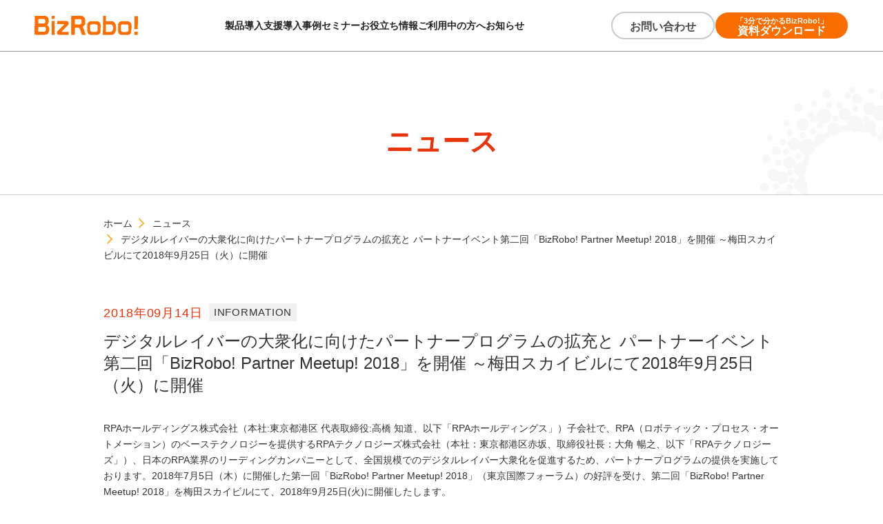

--- FILE ---
content_type: text/html
request_url: https://rpa-technologies.com/wp-content/themes/cocoon-child-master/img/common/svg_icons.html
body_size: 644
content:
<svg version="1.1" xmlns="http://www.w3.org/2000/svg" xmlns:xlink="http://www.w3.org/1999/xlink" id="svgicons">
<defs>
<symbol id="arw_prev" viewBox="0 0 12 18">
	<path d="M10.047,14.968 L8.374,16.633 L0.005,8.310 L8.374,-0.013 L10.047,1.652 L3.353,8.310 L10.047,14.968 Z" transform="translate(0.97 0.69)" class="cls-1"/>
</symbol>
<symbol id="arw_next" viewBox="0 0 12 18">
	<path d="M1.634,17.061 L-0.005,15.355 L6.550,8.530 L-0.005,1.705 L1.634,-0.001 L9.828,8.530 L1.634,17.061 Z" transform="translate(1.09 0.47)" class="cls-1"/>
</symbol>
<symbol id="ico_play" viewBox="0 0 16 28">
	<path d="M-0.007,-0.005 L15.295,13.781 L-0.007,27.567 L-0.007,-0.005 Z" transform="translate(0.36 0.22)" class="cls-1"/>
</symbol>
</defs>
</svg>

--- FILE ---
content_type: text/css
request_url: https://rpa-technologies.com/wp-content/themes/cocoon-child-master/style.css?var=2024092901
body_size: 4585
content:
@charset "UTF-8";

/*!
Theme Name: Cocoon Child
Description: Cocoon専用の子テーマ
Theme URI: https://wp-cocoon.com/
Author: わいひら
Author URI: https://nelog.jp/
Template:   cocoon-master
Version:    1.1.3
*/
　
/************************************
** 子テーマ用のスタイルを書く
************************************/
/*必要ならばここにコードを書く*/

/* リストの基本スタイル */
ol, ul {
  padding-left: initial;
}

/* リンクのデフォルトカラー */
a{
  color: #222222;
  text-decoration: none;
}

/* containerの基本padding設定 */
.container{
  padding: 0 15px;
}

/* テーブルの基本スタイル */
table tr{
  background-color: initial;
}
table tr:nth-of-type(2n+1){
  background-color: initial;
}
table th, table td{
  border: initial;
  background-color: initial;
  padding: 0;
}

/* figureの基本スタイル */
figcaption{
  margin: initial;
  padding: initial;
  opacity: initial;
}

/* .wrapの基本スタイル */
.wrap{
  width: initial;
}

/* .mainの基本スタイル */
.main{
  width: initial;
}

/* .btnの基本スタイル */
.btn{
  display: inline-block;
  margin-bottom: 0;
  font-weight: normal;
  text-align: center;
  vertical-align: middle;
  -ms-touch-action: manipulation;
  touch-action: manipulation;
  cursor: pointer;
  background-image: none;
  border: 1px solid transparent;
  white-space: nowrap;
  padding: 6px 12px;
  font-size: 14px;
  line-height: 1.42857143;
  border-radius: 4px;
  -webkit-user-select: none;
  -moz-user-select: none;
  -ms-user-select: none;
  user-select: none;
}

/* サクセスパス資料請求のスタイル */
.success{
  color: initial;
  background-color: initial;
  padding: 0;
  margin-bottom: 10px;
}

/* input要素の基本スタイル */
.search-edit, input[type="text"], input[type="password"], input[type="date"], input[type="datetime"], input[type="email"], input[type="number"], input[type="search"], input[type="tel"], input[type="time"], input[type="url"], textarea, select{
  font-size: initial;
}

/* ページネーションの基本スタイル */
.pagination{
  margin: 24px 0 40px;
}
.pagination a{
  min-width: initial;
}
.pagination .current{
    background-color: initial;
}
.pagination .page-numbers{
  border: none;
  height: initial;
  width: initial;
}
.pagination .page-numbers.dots{
  background-color: initial;
}

/* .tagcloudの基本スタイル */
.tagcloud{
  display: initial;
}

/* tocの基本スタイル */
.toc-center{
  margin: 0 0 30px 0;
  padding: 1em;
  background: #f9f9f9;
}
.toc-checkbox:checked+.toc-title::after{
  content: none;
}
.toc .toc-content .toc-list{
  margin: 0 !important;
  padding-left: 0;
}
.toc .toc-content .toc-list ol{
  margin: 0 !important;
  padding-left: 0;
}

/************************************
** レスポンシブデザイン用のメディアクエリ
************************************/
/*1023px以下*/
/*@media screen and (max-width: 1023px){*/
  /*必要ならばここにコードを書く*/
/*}*/

/*834px以下*/
/*@media screen and (max-width: 834px){*/
  /*必要ならばここにコードを書く*/
/*}*/

/*480px以下*/
/*@media screen and (max-width: 480px){*/
  /*必要ならばここにコードを書く*/
/*}*/

div#cover {
  position: relative;
}

a#ir_bnr {
  position: absolute;
  width: 30%;
  max-width: 300px;
  right: 0;
  bottom: 0;
}

a#ir_bnr img {
  max-width: 300px;
}

@media (max-width: 768px) {
  a#ir_bnr {
    position: static;
    width: auto;
    max-width: 100%;
  }

  a#ir_bnr img {
    max-width: 100%;
  }
}
/*
common-----------------------------*/
.flex {
  display: -webkit-flex;
  display: -moz-flex;
  display: -ms-flex;
  display: -o-flex;
  display: flex;
  justify-content: space-between;
}

.center_text {
  text-align: center;
}

.help_event img {
  width: 20px;
  height: 20px;
}

/*
top-----------------------------*/
#impact .flex {
  position: relative;
}

#cover .slide-inner.interview a#main_movie {
  background-image: url(/wp-content/themes/cocoon-child-master/img/home/movie_off.png);
  background-repeat: no-repeat;
  width: 448px;
  height: 240px;
  position: absolute;
  left: 50%;
  bottom: 10%;
  margin: -120px 0 0 -224px;
}

#cover .slide-inner.interview a#main_movie:hover {
  background-image: url(/wp-content/themes/cocoon-child-master/img/home/movie_on.png);
}

#cover .slide-inner.interview a#main_movie::before,
#cover .slide-inner.interview a#main_movie::after {
  display: none;
}

#impact .flex div {
  width: 50%;
  text-align: left;
  padding: 28px 4.166%;
}

#impact .flex div p {
  margin: 1.5em 40px 0 0;
}

#impact .flex div p.lead {
  margin: 0;
}

#impact .flex div p.more {
  position: absolute;
}

#impact .flex #rpa_movie {
  background-image: url(/wp-content/themes/cocoon-child-master/movie/home/cover_movie_03_02.jpg);
  background-size: cover;
  background-position: center;
  padding: 0;
}

#impact .flex #rpa_movie a::before,
#impact .flex #rpa_movie a::after {
  content: "";
  position: absolute;
  top: 50%;
  left: 50%;
  transform: translate(-50%, -50%);
  display: block;
  width: 76px;
  height: 76px;
  border-radius: 50%;
  background: #fff no-repeat 55% center;
  background-size: auto 38%;
  opacity: 1;
  transition: 0.2s ease opacity;
}

#impact .flex #rpa_movie a {
  display: block;
  height: 100%;
  position: relative;
}

#impact .flex #rpa_movie a::before {
  z-index: 2;
  background-image: url(/wp-content/themes/cocoon-child-master/img/common/ico_play_ov.svg);
}

#impact .flex #rpa_movie a::after {
  z-index: 3;
  background-image: url(/wp-content/themes/cocoon-child-master/img/common/ico_play.svg);
}

#impact .flex #rpa_movie a:hover::after {
  background-image: url(/wp-content/themes/cocoon-child-master/img/common/ico_play_ov.svg);
}

@media (max-width: 768px) {
  #cover .slide-inner.interview a#main_movie {
    width: 50%;
    height: 50%;
    background-size: 100%;
    bottom: 3%;
    margin: -3% 0 0 -25%;
  }

  #impact .flex {
    display: block;
    padding: 0;
  }

  #impact .flex div {
    width: 100%;
  }

  #impact .flex div p {
    margin: 0;
    padding: 0 15px;
  }

  #impact .flex div p.more {
    position: unset;
    margin: 20px auto;
  }

  #impact .flex #rpa_movie a {
    height: 260px;
  }
}
/*
contact-----------------------------*/
#recaptcha {
  margin: 35px auto;
  width: 305px;
}

#page .bg-product-lineup a#service_btn {
  width: 300px;
  display: block;
  margin: 60px auto 0;
  color: #fff;
}

.body-content.page_new_wrap {
  padding-top: 0;
}

/*パンくず*/
.body-content.page_new_wrap #breadcrumb {
  margin-bottom: 58px;
}

#breadcrumb ul {
  /*display: -webkit-flex;*/
  /*display: -moz-flex;*/
  /*display: -ms-flex;*/
  /*display: -o-flex;*/
  /*display: flex;*/
  margin: 30px 0 0;
}

#breadcrumb li {
  list-style: none !important;
  display: inline-block;
}

#breadcrumb li + li::before {
  content: "";
  display: inline-block;
  margin-right: 1em;
  width: 0.8em;
  height: 0.8em;
  border: 2px solid;
  border-color: transparent transparent #f7b52c #f7b52c;
  transform: rotate(225deg);
}

#breadcrumb li a {
  color: #333;
}

#page .phc {
  padding: 20px 0;
}

/* パンくず(新デザイン) */
#newBreadCrumb {
  padding: 10px 0;
  background-color: #FFEADB;
  font-size: 14px;
}
#newBreadCrumb.has-margin {
  margin-bottom: 150px;
}
@media (max-width: 960px) {
  #newBreadCrumb.has-margin {
    margin-bottom: 100px;
  }
}
#newBreadCrumb.has-margin-sm {
  margin-bottom: 50px;
}
#newBreadCrumb ul {
  /*margin-top: 0;*/
  /*margin-bottom: 0;*/
  display: flex;
  /*padding-left: 22%;*/
  width: 100%;
  max-width: 970px;
  padding: 0 15px;
  margin: 0 auto;
}
/*@media (max-width: 960px) {*/
/*  #newBreadCrumb ul {*/
/*    padding-left: 3%;*/
/*  }*/
/*}*/
/*@media (max-width: 360px) {*/
/*  #newBreadCrumb ul.flex-col {*/
/*    flex-direction: column;*/
/*  }*/
/*}*/
#newBreadCrumb ul li + li::before {
  content: "";
  display: inline-block;
  margin-right: 1em;
  margin-bottom: -1px;
  width: 0.8em;
  height: 0.8em;
  border: 2px solid;
  border-color: transparent transparent #f7b52c #f7b52c;
  transform: rotate(225deg);
}
#newBreadCrumb ul li > a.home-link {
  color: #EA5C46;
}
@media (max-width: 360px) {
  #newBreadCrumb ul li > a.home-link {
    font-size: 12px;
  }
}
#newBreadCrumb ul li > span.current-page {
  color: #8C8A89;
}
@media (max-width: 360px) {
  #newBreadCrumb ul li > span.current-page {
    font-size: 12px;
  }
}

/*
導入事例のパートナー情報
*/
#partner_wrap {
  margin-top: 120px;
}

#partner_wrap h4 {
  font-size: 24px;
  position: relative;
  margin-bottom: 30px;
}

#partner_wrap h4 span {
  background: #fff;
  padding-right: 10px;
}

#partner_wrap h4::before {
  content: "";
  display: block;
  position: absolute;
  width: 100%;
  border-top: 1px solid #000;
  top: 50%;
  z-index: -1;
}

#partner_wrap table {
  width: 100%;
}

#partner_wrap table th,
#partner_wrap table td {
  vertical-align: top;
}

#partner_wrap table th {
  width: 30%;
  background: #f7b52c;
  border: 1px solid #efce95;
  color: #fff;
  padding: 30px;
}

#partner_wrap table td {
  width: 70%;
  background: #fff;
  border: 1px solid #efce95;
  color: #333;
  padding-left: 20px;
}

#partner_wrap table tr:nth-child(1) td {
  padding-top: 30px;
}

#partner_wrap table tr:nth-child(2) td {
  vertical-align: middle;
}

#partner_wrap table tr:nth-child(3) td {
  padding: 10px 20px;
}

#partner_wrap table p.text-right {
  text-align: right;
  margin-top: 10px;
}

#job_h2_wrap {
  text-align: center;
}

#job_h2_wrap h2 {
  color: #e8340c;
  font-family: "Oxygen", sans-serif;
  font-size: 40px;
  line-height: 1.8;
  letter-spacing: 5px;
}

#job_h2_wrap p {
  font-family: "游ゴシック体", YuGothic, "游ゴシック Medium", "Yu Gothic Medium", "游ゴシック", "Yu Gothic", "メイリオ", sans-serif;
  font-size: 13px;
  font-weight: 500;
  line-height: 1.8;
  letter-spacing: 5px;
}

div.container ul.clearfix {
  width: 100%;
}
@media (max-width: 768px) {
  div.container ul.clearfix {
    margin-left: 0 !important;
  }
}

.clearfix {
  display: inline-table;
}

#page div.container ul.clearfix li {
  margin-bottom: 40px;
  width: 50%;
  height: 100%;
  float: left;
  list-style-type: none;
}
@media (max-width: 768px) {
  #page div.container ul.clearfix li {
    float: none;
    width: 100%;
    height: auto !important;
  }
}

div.container ul.clearfix li .inset {
  padding: 0px 20px;
  height: 100%;
}

div.container ul.clearfix li .inset a {
  width: 100%;
  height: 100%;
  display: block;
  text-decoration: none;
  -webkit-box-shadow: 0 0 5px 0 #cecece;
  -moz-box-shadow: 0 0 5px 0 #cecece;
  box-shadow: 0 0 5px 0 #cecece;
  position: relative;
  text-align: center;
}

div.container ul.clearfix li .inset a .ttl {
  padding: 30px 0px 20px 0px;
  display: inline-block;
  color: #e8340c;
  font-size: 18px;
  font-weight: 500;
  line-height: 1.8;
  border-bottom: #e8340c solid 1px;
  box-sizing: border-box;
}

div.container ul.clearfix li .inset a .lead {
  padding: 30px 30px 100px 30px;
  font-size: 13px;
  line-height: 2.2;
  color: #333;
}

#page div.container ul.clearfix li .inset a .link {
  padding: 15px 0px;
  width: 90%;
  color: #ffffff;
  font-size: 13px;
  font-weight: 500;
  line-height: 1.8;
  letter-spacing: 3px;
  text-indent: 3px;
  background: #333333 url(../../../img/common/icon_arrR.png) 90% 50% no-repeat;
  background-size: auto 10px;
  position: absolute;
  bottom: 20px;
  left: 5%;
}

div.container ul.clearfix li .inset a .link::before {
  display: none;
}

/*
以下導入事例完全公開style*/
.flex_wrapper {
  display: -webkit-flex;
  display: -moz-flex;
  display: -ms-flex;
  display: -o-flex;
  display: flex;
}

.flex-wrap_par {
  flex-wrap: wrap;
  display: -webkit-flex;
  display: -moz-flex;
  display: -ms-flex;
  display: -o-flex;
  display: flex;
}

.pc_rwd {
  display: block;
}

.sp_rwd {
  display: none;
}

#case_contents .page_nav.add_set_nv .pdf_btn p {
  padding: 0 16px;
}

#case_contents .case_last .pdf-dll .dll-area .dll-btn_2 {
  justify-content: center;
  align-items: center;
  width: 80%;
  font-size: 18px;
  line-height: 24px;
  font-weight: bold;
  padding: 26px 0;
  margin: auto;
  text-decoration: none;
  box-sizing: border-box;
  border-radius: 18px;
  color: #ffffff;
  background: linear-gradient(180deg, #ed5d3c 0%, #ed5d3c 50%, #e8340b 50%, #e8340b 100%);
  position: absolute;
  bottom: 40px;
  right: 0;
  left: 0;
}

#case_contents .case_last .pdf-dll .dll-area .dll-btn_2 span,
#case_contents .case_last .pdf-dll .dll-area .dll-btn_2 img {
  display: block;
}

#case_contents .case_last .pdf-dll .dll-area .dll-btn_2 span {
  padding-left: 20px;
}

@media (max-width: 768px) {
  .pc_rwd {
    display: none;
  }

  .sp_rwd {
    display: block;
  }

  #case_contents .page_nav.add_set_nv {
    display: block !important;
    width: 100%;
    margin: 0 0 0 0;
  }

  #case_contents .page_nav.add_set_nv li a {
    border-bottom: 1px solid #cccccc;
  }

  #case_contents .page_nav.add_set_nv li:nth-child(5) a,
#case_contents .page_nav.add_set_nv li:nth-child(6) a {
    border-bottom: none;
  }

  #case_contents .page_nav.add_set_nv .pdf_btn {
    border-top: 3px solid #cccccc;
  }

  #case_contents .case_last .pdf-dll .dll-area .dll-btn_2 {
    width: 100%;
    font-size: 18px;
    margin-left: -20%;
    padding: 2vw 0;
    bottom: -78px;
  }

  #case_contents .case_last .pdf-dll .dll-area .dll-btn_2 span {
    padding-left: 1VW;
  }

  #case_contents .case_last .pdf-dll .dll-area .dll-btn_2 img {
    max-width: 13%;
  }

  #case_contents .case_last .pdf-dll.add_cus_da {
    margin-bottom: 82px;
  }
}
/*
TOPページの導入企業スライド*/
#deployment_wrap {
  background: #fff;
  padding: 40px 0;
  margin-top: 80px;
}
#deployment_wrap h2 {
  text-align: center;
  padding: 1em 0;
}
#deployment_wrap ul li div.flex {
  height: 75px;
  align-items: center;
}
#deployment_wrap ul li div.flex > div {
  width: 100%;
}
#deployment_wrap ul li div.flex img {
  max-height: 60px;
  max-width: 80%;
  margin: 0 auto;
}

.vision-area {
  padding: 30px 0 100px;
  box-sizing: border-box;
  text-align: center;
}
.vision-area h2 {
  font-size: 30px;
  color: #e8380d;
  font-weight: 300;
  margin: 0 0 20px 0;
  padding: 0;
}
.vision-area h3 {
  font-size: 18px;
  font-weight: 500;
}
.vision-area p {
  font-size: 14px;
  text-align: left;
  font-weight: 400;
  line-height: 2em !important;
}

#portal_wrap {
  padding-bottom: 60px;
}
#portal_wrap > p.txt {
  max-width: 700px;
  margin: 50px auto 100px;
  font-size: 18px;
  line-height: 1.75em;
}
#portal_wrap h2 {
  border-left: 10px solid #edb033;
  font-size: 32px;
  position: relative;
  margin: 1.5em 0 0.5em;
}
#portal_wrap h2::before {
  content: "";
  display: block;
  border-top: solid 1px black;
  width: 100%;
  height: 1px;
  position: absolute;
  top: 50%;
  z-index: 1;
}
#portal_wrap h2 span {
  background: #fff;
  padding: 0 20px;
  position: relative;
  z-index: 1;
}
@media (max-width: 768px) {
  #portal_wrap h2 {
    padding-left: 20px;
  }
  #portal_wrap h2 span {
    padding: 0;
  }
}
#portal_wrap ul {
  margin: 0 0 10px;
}
#portal_wrap ul li {
  list-style: none;
  display: -webkit-flex;
  display: -moz-flex;
  display: -ms-flex;
  display: -o-flex;
  display: flex;
  flex-direction: row-reverse;
  padding: 40px 0;
  border-bottom: 1px solid #ccc;
}
#portal_wrap ul li div {
  width: 50%;
}
@media (max-width: 768px) {
  #portal_wrap ul li div {
    width: 100%;
  }
}
#portal_wrap ul li div a {
  color: #333;
}
#portal_wrap ul li div p:nth-child(1) {
  font-size: 24px;
  font-weight: bold;
}
#portal_wrap ul li div p:nth-child(1) img {
  width: 40px;
  height: auto;
  margin-right: 10px;
}
#portal_wrap ul li div p:nth-child(2) {
  font-size: 18px;
  margin-top: 1em;
}
@media (max-width: 768px) {
  #portal_wrap ul li div p:nth-child(2) {
    margin-bottom: 2em;
  }
}
#portal_wrap ul li div > img {
  width: 80%;
  display: block;
  margin: 0 auto;
}
#portal_wrap ul li:nth-child(1) div p:nth-child(1) img {
  width: 30px;
}
@media (max-width: 768px) {
  #portal_wrap ul li {
    display: block;
  }
}
#portal_wrap #caution {
  color: #999;
  font-size: 12px;
}

#bottom-cv {
  background-color: #FF6E00;
  padding: 50px 0;
}
@media (max-width: 768px) {
  #bottom-cv {
    padding: 40px 0 60px;
  }
}
#bottom-cv .container {
  position: relative;
  width: 100%;
  max-width: 1200px;
  justify-content: center;
  padding: 0 15px;
}
#bottom-cv .sentence-wrap {
  display: flex;
  flex-direction: column;
  align-items: flex-start;
  color: #fff;
  width: 55%;
  position: relative;
  z-index: 1;
}
@media (max-width: 768px) {
  #bottom-cv .sentence-wrap {
    width: 100%;
  }
}
#bottom-cv figure {
  width: 20%;
  min-width: 230px;
}
@media (max-width: 768px) {
  #bottom-cv figure {
    display: none;
  }
}
#bottom-cv h3 {
  font-size: 35px;
  display: flex;
  flex-direction: column;
  margin: 25px 0 0;
  font-weight: bold;
}
@media (max-width: 768px) {
  #bottom-cv h3 {
    font-size: 25px;
    text-align: left;
  }
}
#bottom-cv img {
  width: 195px;
  margin-top: 10px;
}
#bottom-cv .sentence {
  font-size: 16px;
  line-height: 30px;
  /*max-width: 550px;*/
  margin: 30px 0;
}
@media (max-width: 768px) {
  #bottom-cv .sentence {
    font-size: 15px;
    line-height: 25px;
    margin: 15px 0 20px;
  }
}
@media (max-width: 768px) {
  #bottom-cv .sentence .bold {
    font-weight: bold;
  }
}
#bottom-cv .btn-group-wrap {
  display: flex;
  justify-content: space-between;
  max-width: 540px;
}
@media (max-width: 768px) {
  #bottom-cv .btn-group-wrap {
    flex-direction: column;
    align-items: center;
    margin: 0 auto;
  }
}
#bottom-cv .btn-group-wrap a {
  box-shadow: 0px 4px 0px rgba(0, 0, 0, 0.4);
}
#bottom-cv .btn-group-wrap .blue {
  margin-right: 20px;
}
@media (max-width: 768px) {
  #bottom-cv .btn-group-wrap .blue {
    margin-right: 0;
    margin-bottom: 15px;
  }
}
#bottom-cv .image {
  width: 110%;
  position: static;
  margin-top: -5%;
}
@media (max-width: 768px) {
  #bottom-cv .image {
    position: static;
    display: block;
    width: 200px;
    margin: 0 auto;
  }
}


--- FILE ---
content_type: text/css
request_url: https://rpa-technologies.com/wp-content/themes/cocoon-child-master/css/pages/header_footer.css?var=2025052101
body_size: 8479
content:
@charset "UTF-8";
/* font family */
/* 見出し */
/* ボタン */
/* 文字の垂直方向のセンタリング */
/* position指定要素のtopの位置取り */
/* 疑似要素追加(画像無し) */
/* 疑似要素追加(画像あり) */
/* ボーダーセット */
/* フォント設定 */
/* メディアクエリ */
/* お客様インタビュー動画 */
/* font family */
/* 見出し */
/* ボタン */
/* 文字の垂直方向のセンタリング */
/* position指定要素のtopの位置取り */
/* 疑似要素追加(画像無し) */
/* 疑似要素追加(画像あり) */
/* ボーダーセット */
/* フォント設定 */
/* メディアクエリ */
header#header {
  padding: 0;
  background: #fff;
  transition: all 0.3s;
}
header#header * {
  font-family: YakuHanJPs, 游ゴシック, YuGothic, ヒラギノ角ゴProN W3, Hiragino Kaku Gothic ProN, メイリオ, Meiryo, sans-serif;
}
header#header.top-page {
  background-color: #ff6e00;
}
header#header.top-page.ai-apps {
  background-color: #FC374A;
}
header#header.top-page.ai-puncher {
  background-color: #EB6100;
}
header#header.top-page #navi .container > div:last-child a.download-btn:hover {
  border-color: #fff !important;
}
header#header.catalog-form {
  display: none;
}
header#header .container {
  width: 100%;
  max-width: 1400px;
}
header#header .container::after, header#header .container::before {
  display: none;
}
header#header #header_bar {
  text-align: right;
  padding: 7.2px 45px;
  border-bottom: 1px solid #ccc;
  background: #e6e6e6;
}
header#header #header_bar .container {
  padding-right: 0;
}
header#header #header_bar a {
  font-size: 14px;
  font-weight: bold;
  color: #525252;
  line-height: 22px;
}
header#header #header_bar a:nth-child(2) {
  padding: 0 16px;
  margin: 0 16px;
}
header#header #header_bar a:nth-child(3) {
  padding: 0 16px 0 0;
  margin: 0 16px 0 0;
}
header#header #header_bar a img {
  width: 27px;
  height: 27px;
  margin: 0 10px 1px 0;
}
header#header #navi {
  padding: 0 50px;
  font-weight: bold;
  border-bottom: 1px solid #999;
}
@media (max-width: 1150px) {
  header#header #navi {
    padding: 0 15px;
  }
}
header#header #navi.top-page {
  border-bottom: none;
}
header#header #navi.top-page a.inquiry-btn:hover {
  opacity: 1;
  box-shadow: 0 3px 0px 0 #fff !important;
}
header#header #navi .container {
  align-items: center;
  padding: 0;
}
header#header #navi .container > div.logo {
  padding: 0;
  margin: 0;
  border: none;
}
header#header #navi .container > div#navi_body {
  width: 100%;
  max-width: 1010px;
}
header#header #navi .container > div#navi_body ul {
  position: relative;
  height: 74px;
  align-items: center;
  margin-bottom: 0;
  justify-content: center;
  column-gap: 33px;
}
header#header #navi .container > div#navi_body ul.latest-list {
  height: initial;
}
header#header #navi .container > div#navi_body ul li a {
  cursor: pointer;
  color: #222;
}
header#header #navi .container > div#navi_body ul li a.has-link::after {
  content: "";
  display: block;
  width: 100%;
  height: 3px;
  background: #e7380d;
  position: absolute;
  bottom: 0;
  transition: all 0.3s;
  transform: scale(0, 1);
  /*X方向0、Y方向1*/
  transform-origin: center top;
  /*上部中央基点*/
}
header#header #navi .container > div#navi_body ul li a.has-link.active::after {
  transform: scale(1, 1);
}
header#header #navi .container > div#navi_body ul li a.no-link {
  cursor: initial;
}
header#header #navi .container > div#navi_body ul li a.no-link span {
  line-height: 1;
}
header#header #navi .container > div#navi_body ul li a.no-link::after {
  content: "";
  display: block;
  width: 100%;
  height: 3px;
  background: #e7380d;
  position: absolute;
  bottom: 0;
  transition: all 0.3s;
  transform: scale(0, 1);
  /*X方向0、Y方向1*/
  transform-origin: center top;
  /*上部中央基点*/
}
header#header #navi .container > div#navi_body ul li a.no-link.active::after {
  transform: scale(1, 1);
}
header#header #navi .container > div#navi_body ul li > div {
  /* グロナビ「お知らせ」 */
}
header#header #navi .container > div#navi_body ul li > div:not(.latest-elem) {
  position: absolute;
  padding: 35px 40px;
  left: 0;
  right: 0;
  top: 75px;
  background: #fff;
  display: none;
  /*margin: -1px calc(50% - 45vw);*/
  margin: -1px calc(50% - 50vw + 108px);
  width: 100vw;
}
@media screen and (max-width: 1180px) {
  header#header #navi .container > div#navi_body ul li > div:not(.latest-elem) {
    margin: -1px calc(50% - 50vw + 115px);
  }
}
header#header #navi .container > div#navi_body ul li > div:not(.latest-elem) nav {
  display: flex;
  justify-content: center;
  margin: 0;
}
header#header #navi .container > div#navi_body ul li > div:not(.latest-elem) nav.has-gap {
  column-gap: 10px;
}
header#header #navi .container > div#navi_body ul li > div:not(.latest-elem) nav div {
  margin-right: 50px;
}
header#header #navi .container > div#navi_body ul li > div:not(.latest-elem) nav div:last-child {
  margin-right: 0;
}
header#header #navi .container > div#navi_body ul li > div:not(.latest-elem) nav div > a {
  font-size: 16px;
}
header#header #navi .container > div#navi_body ul li > div:not(.latest-elem) nav div ul {
  border-left: 2px solid #f7b52c;
  display: block;
  padding-top: 10px;
  height: auto;
  margin-bottom: 15px;
}
header#header #navi .container > div#navi_body ul li > div:not(.latest-elem) nav div ul:last-child {
  margin-bottom: 0;
}
header#header #navi .container > div#navi_body ul li > div:not(.latest-elem) nav div ul.no-padding {
  padding-top: 0;
  border-left: none;
}
header#header #navi .container > div#navi_body ul li > div:not(.latest-elem) nav div ul.no-padding li.midashi {
  padding: 0;
  margin: 0;
}
header#header #navi .container > div#navi_body ul li > div:not(.latest-elem) nav div ul li {
  color: #333;
  font-size: 16px;
  padding: 0 0 10px 20px;
  cursor: auto;
}
header#header #navi .container > div#navi_body ul li > div:not(.latest-elem) nav div ul li:last-child {
  padding-bottom: 10px;
}
header#header #navi .container > div#navi_body ul li > div:not(.latest-elem) nav div ul li.midashi {
  font-size: 18px;
  color: #e7380d;
  font-weight: normal;
}
header#header #navi .container > div#navi_body ul li > div:not(.latest-elem) nav div ul li.midashi a {
  font-weight: bold;
}
header#header #navi .container > div#navi_body ul li > div:not(.latest-elem) nav div ul li.text {
  font-size: 14px;
  color: #999;
}
header#header #navi .container > div#navi_body ul li > div:not(.latest-elem) nav div ul li ul {
  border-left: none;
}
header#header #navi .container > div#navi_body ul li > div:not(.latest-elem) nav div a {
  display: flex;
  align-items: center;
}
header#header #navi .container > div#navi_body ul li > div:not(.latest-elem) nav div a:hover {
  color: #e7380d;
}
header#header #navi .container > div#navi_body ul li > div:not(.latest-elem) nav div a::after {
  content: "";
  display: block;
  width: 9px;
  height: 9px;
  border: 0px;
  border-top: solid 3px #f7b52c;
  border-right: solid 3px #f7b52c;
  -ms-transform: rotate(45deg);
  -webkit-transform: rotate(45deg);
  transform: rotate(45deg);
  margin-left: 10px;
}
header#header #navi .container > div#navi_body ul li > div:not(.latest-elem) nav div a.no-after::after {
  content: none;
}
header#header #navi .container > div#navi_body ul li > div:not(.latest-elem) nav div a.no-after img:hover {
  opacity: 0.8;
}
header#header #navi .container > div#navi_body ul li > div:not(.latest-elem) nav div a .blank_img {
  width: 16px !important;
  height: 16px;
  margin: -4px 0 0 6px;
  background: url(/wp-content/themes/cocoon-child-master/img/common/icn_blank.png) no-repeat;
  background-size: cover;
  display: inline-block;
}
header#header #navi .container > div#navi_body ul li > div:not(.latest-elem) nav div a .blank_img:hover {
  background: url(/wp-content/themes/cocoon-child-master/img/common/icn_blank_hover.png) no-repeat;
  background-size: cover;
}
header#header #navi .container > div#navi_body ul li > div:not(.latest-elem) nav div.disabled a, header#header #navi .container > div#navi_body ul li > div:not(.latest-elem) nav div .disabled a {
  color: #999 !important;
  cursor: inherit;
}
header#header #navi .container > div#navi_body ul li > div:not(.latest-elem) nav div.disabled a::after, header#header #navi .container > div#navi_body ul li > div:not(.latest-elem) nav div .disabled a::after {
  border-top: solid 3px #999;
  border-right: solid 3px #999;
}
header#header #navi .container > div#navi_body ul li > div:not(.latest-elem) nav div.disabled a:hover, header#header #navi .container > div#navi_body ul li > div:not(.latest-elem) nav div .disabled a:hover {
  color: #999 !important;
}
header#header #navi .container > div#navi_body ul li > div:not(.latest-elem) nav div#exlinks a {
  display: block;
  cursor: pointer !important;
}
header#header #navi .container > div#navi_body ul li > div:not(.latest-elem) nav div#exlinks a::after {
  display: none;
}
header#header #navi .container > div#navi_body ul li > div:not(.latest-elem) nav div#exlinks a:hover ul li {
  color: #e7380d !important;
  cursor: pointer;
}
header#header #navi .container > div#navi_body ul li > div:not(.latest-elem) nav div#exlinks a ul li.midashi {
  display: flex;
  align-items: center;
  color: #000;
  font-weight: bold;
}
header#header #navi .container > div#navi_body ul li > div:not(.latest-elem) nav div#exlinks a ul li.midashi::after {
  content: "";
  display: block;
  width: 9px;
  height: 9px;
  border: 0px;
  border-top: solid 3px #f7b52c;
  border-right: solid 3px #f7b52c;
  -ms-transform: rotate(45deg);
  -webkit-transform: rotate(45deg);
  transform: rotate(45deg);
  margin-left: 10px;
}
header#header #navi .container > div#navi_body ul li > div .latest {
  padding-bottom: 13px;
}
@media (max-width: 768px) {
  header#header #navi .container > div#navi_body ul li > div .latest {
    padding-bottom: 40px;
  }
}
@media (max-width: 520px) {
  header#header #navi .container > div#navi_body ul li > div .latest {
    padding-top: 35px;
  }
}
header#header #navi .container > div#navi_body ul li > div .latest__tabs {
  margin: 0 auto;
  justify-content: center;
  column-gap: 20px;
}
header#header #navi .container > div#navi_body ul li > div .latest__tabs a {
  width: 150px;
  height: 39px;
  cursor: pointer;
  font-size: 18px;
  color: #b7b7b7;
  display: flex;
  justify-content: center;
  align-items: center;
  border-bottom: 1px solid #b7b7b7;
  font-weight: bold;
}
header#header #navi .container > div#navi_body ul li > div .latest__tabs a.active {
  color: #fa6e01;
  border-bottom: 1px solid #fa6e01;
}
@media (max-width: 520px) {
  header#header #navi .container > div#navi_body ul li > div .latest__tabs a {
    font-size: 13px;
  }
}
@media (max-width: 520px) {
  header#header #navi .container > div#navi_body ul li > div .latest__tabs {
    column-gap: 10px;
    margin: 15px auto 0;
  }
}
header#header #navi .container > div#navi_body ul li > div .latest-list {
  font-weight: bold;
}
header#header #navi .container > div#navi_body ul li > div .latest-list-container {
  width: min(100%, 975px);
  margin: 35px auto 0;
  display: none;
}
header#header #navi .container > div#navi_body ul li > div .latest-list-container.active {
  display: block;
}
header#header #navi .container > div#navi_body ul li > div .latest-list__item {
  justify-content: flex-start;
  column-gap: 35px;
  border-bottom: 1px solid #b7b7b7;
  padding: 1em 0;
}
header#header #navi .container > div#navi_body ul li > div .latest-list__item div:first-child {
  color: #969696;
}
header#header #navi .container > div#navi_body ul li > div .latest-list__item div:last-child a {
  color: #4c4c4c;
}
header#header #navi .container > div#navi_body ul li > div .latest-list__item .out-link::after {
  content: "";
  width: 16px;
  height: 16px;
  margin: 0 0 0 6px;
  vertical-align: baseline;
  background: url(/wp-content/themes/cocoon-child-master/img/common/icn_blank.png) no-repeat;
  background-size: cover;
  display: inline-block;
}
header#header #navi .container > div#navi_body ul li > div .latest__btn {
  box-shadow: 0 4px 0 0 #ACACAC;
  position: relative;
  color: #454545;
  border: 1px solid #fa6e01;
  line-height: 1.5;
  width: min(100%, 280px);
  height: 50px;
  background-color: #fa6e01;
  border-radius: 100vh;
  color: #fff;
  font-size: 20px;
  font-weight: bold;
  display: flex;
  justify-content: center;
  align-items: center;
  margin: 30px auto 0;
}
header#header #navi .container > div#navi_body ul li:nth-child(3) nav div {
  margin-right: 160px;
}
header#header #navi .container > div#navi_body ul li:nth-child(3) nav div:last-child {
  margin-right: 0;
}
header#header #navi .container > div#navi_body ul li#comp_list_wrap > div {
  padding: 35px 60px 35px 20px;
}
header#header #navi .container > div#navi_body ul li#comp_list_wrap > div nav > div {
  width: 30%;
}
header#header #navi .container > div#navi_body ul li#comp_list_wrap > div nav > div a {
  justify-content: flex-end;
}
header#header #navi .container > div#navi_body ul li#comp_list_wrap > div nav:first-child div a {
  padding-bottom: 20px;
}
@media (max-width: 1280px) {
  header#header #navi .container > div#navi_body ul {
    column-gap: 20px;
  }
}
@media (max-width: 1194px) {
  header#header #navi .container > div#navi_body ul {
    column-gap: 10px;
  }
}
header#header #navi .container > div#navi_body > ul > li > a {
  position: relative;
  line-height: 74px;
  display: block;
  font-size: 15px;
}
header#header #navi .container > div#navi_body > ul > li > a.top-page {
  color: #fff;
}
@media (max-width: 1280px) {
  header#header #navi .container > div#navi_body > ul > li > a {
    font-size: 14px;
  }
}
header#header #navi .container > div#navi_body + .flex {
  column-gap: 22px;
}
header#header #navi .container > div:last-child a {
  transition: all 0.3s;
  font-size: 16px;
  color: #fff;
  border: 2px solid #fff;
  border-radius: 100vh;
  height: 40px;
}
header#header #navi .container > div:last-child a:hover {
  opacity: 0.8;
  box-shadow: 0 4px 4px 0 rgba(0, 0, 0, 0.25);
}
header#header #navi .container > div:last-child a.inquiry-btn {
  width: 150px;
  background-color: #ff6e00;
  display: flex;
  justify-content: center;
  align-items: center;
  padding-top: 3px;
  height: 40px;
}
header#header #navi .container > div:last-child a.inquiry-btn.lower-page {
  background-color: #fff;
  color: #4c4c4c;
  border: 2px solid #cacaca;
}
header#header #navi .container > div:last-child a.inquiry-btn.ai-apps {
  background-color: #FC374A;
}
header#header #navi .container > div:last-child a.inquiry-btn.ai-puncher {
  background-color: #EB6100;
}
header#header #navi .container > div:last-child a.inquiry-btn:hover {
  transform: scale(1.02);
  transition-duration: 0ms, 0ms;
}
header#header #navi .container > div:last-child a.inquiry-btn:hover {
  opacity: 1;
  box-shadow: 0 3px 0px 0 #cacaca;
  transform: translate(0px, -2px);
}
header#header #navi .container > div:last-child a.download-btn {
  width: 194px;
  background-color: #fff;
  color: #454545;
  border: 1px solid #fff !important;
  height: 40px;
  padding: 5px 0px 0px;
  text-align: center;
  line-height: 1;
  row-gap: 1px;
}
header#header #navi .container > div:last-child a.download-btn.lower-page {
  background-color: #fa6e01;
  border: 2px solid #fa6e01;
  color: #fff;
}
header#header #navi .container > div:last-child a.download-btn span:first-child {
  font-size: 0.688em;
  line-height: 1.3;
  display: block;
}
header#header #navi .container > div:last-child a.download-btn:hover {
  transform: scale(1.02);
  transition-duration: 0ms, 0ms;
}
header#header #navi .container > div:last-child a.download-btn:hover {
  opacity: 1;
  box-shadow: 0 3px 0px 0 #cacaca;
  border: 1px solid #fa6e01 !important;
  transform: translate(0px, -2px);
}
header#header #navi .container > div:last-child a.download-btn.ai-apps:hover {
  border: 1px solid #FC374A !important;
}
header#header a:hover .blank_img {
  background: url(/wp-content/themes/cocoon-child-master/img/common/icn_blank_hover.png) no-repeat !important;
  background-size: cover !important;
}
header#header.documents #navi .container > div#navi_body ul {
  position: initial;
}
header#header.documents #navi .container > div#navi_body ul.flex > li:nth-child(4), header#header.documents #navi .container > div#navi_body ul.flex > li:last-child {
  display: none;
}
header#header.documents #navi .container > div#navi_body ul.flex > li > div {
  margin: -1px calc(50% - 50vw);
}
header#header.documents #navi .container > div#navi_body + .flex {
  display: none;
}

@media (max-width: 1080px) {
  header#header #navi .container > div#navi_body + .flex {
    column-gap: 10px;
  }
}
@media (max-width: 1180px) {
  header#header #navi .container > div#navi_body ul li > div {
    margin: -1px calc(50% - 50vw + 116px);
  }
}
@media (max-width: 1180px) {
  header#header #navi .container > div#navi_body {
    margin-left: -10px;
  }
}
@media (max-width: 1133px) {
  header#header #navi .container > div#navi_body {
    margin-left: -28px;
  }
}
@media screen and (max-width: 1050px) {
  header#header {
    display: none;
  }
}
@media screen and (max-width: 1180px) {
  header#header #navi .container > div:last-child a {
    width: 180px;
  }
}
@media screen and (max-width: 1180px) {
  header#header #navi .container > div:last-child a span {
    margin-left: 8px;
  }
}
@media screen and (max-width: 1180px) {
  header#header #navi .container > div:last-child a::before {
    left: 3px;
    width: 32px;
    height: 21px;
    top: calc(50% - 7.5px);
  }
}
@media screen and (max-width: 1180px) {
  header#header #navi .container > div:last-child a::after {
    right: 7px;
    width: 21px;
    height: 21px;
    top: calc(50% - 9px);
  }
}
#sp_header {
  display: none;
}
#sp_header * {
  font-family: YakuHanJPs, 游ゴシック, YuGothic, ヒラギノ角ゴProN W3, Hiragino Kaku Gothic ProN, メイリオ, Meiryo, sans-serif;
  font-weight: normal !important;
}

@media (max-width: 1050px) {
  #sp_header {
    display: block;
    height: 60px;
    border-bottom: 1px solid #ccc;
    background: #fff;
    position: fixed;
    top: 0;
    width: 100%;
    z-index: 20;
  }
  #sp_header.top-page {
    background-color: #ff6e00;
    border-bottom: none;
  }
  #sp_header.top-page.ai-apps {
    background-color: #FC374A;
  }
  #sp_header.top-page.ai-puncher {
    background-color: #EB6100;
  }
  #sp_header.catalog-form {
    display: none;
  }
  #sp_header #sp_bar {
    padding-top: 17px;
  }
  #sp_header #sp_bar .flex {
    align-items: center;
  }
  #sp_header #sp_bar .flex .logo {
    width: 150px;
    margin-left: 15px;
  }
  #sp_header #sp_bar .flex .logo img {
    max-width: 100%;
    height: auto;
  }
  #sp_header #sp_bar .flex .logo img.ai-puncher {
    width: 140px;
  }
  #sp_header #sp_bar .flex .sp_menu_button {
    width: 40px;
    height: 20px;
    outline: none;
    border: none;
    font-size: 20px;
    margin-right: 20px;
    display: block;
  }
  #sp_header #sp_bar .flex .sp_menu_button .menu_icon01 {
    display: block;
    float: left;
    cursor: pointer;
    transition: all 0.2s ease-in;
  }
  #sp_header #sp_bar .flex .sp_menu_button .menu_icon01 span {
    display: block;
    width: 30px;
    height: 4px;
    background: #fff;
    margin-bottom: 4px;
    transition: all 0.4s ease-out;
  }
  #sp_header #sp_bar .flex .sp_menu_button .menu_icon01.lower-page span {
    background: #333;
  }
  #sp_header #sp_bar .flex .sp_menu_button.open .menu_icon01 {
    transform: rotate(-45deg);
  }
  #sp_header #sp_bar .flex .sp_menu_button.open .menu_icon01 span.bar1 {
    transform: rotate(0deg) translateY(8px);
  }
  #sp_header #sp_bar .flex .sp_menu_button.open .menu_icon01 span.bar2 {
    opacity: 0;
  }
  #sp_header #sp_bar .flex .sp_menu_button.open .menu_icon01 span.bar3 {
    transform: rotate(-90deg) translateX(8px);
  }
  #sp_header.ai-puncher #sp_bar .flex .logo img {
    max-width: 140px;
  }
  #sp_header #sp_navi {
    background: #fff;
    width: 70vw;
    position: fixed;
    top: 60px;
    bottom: 0;
    right: -70vw;
    overflow: auto;
    -webkit-overflow-scrolling: touch;
    /* お知らせ */
  }
  #sp_header #sp_navi > div {
    font-size: 18px;
    line-height: 60px;
    text-align: center;
    background: #e7380d;
  }
  #sp_header #sp_navi > div a {
    color: #fff;
  }
  #sp_header #sp_navi ul li {
    font-size: 16px;
    font-weight: bold;
    line-height: 60px;
    text-align: center;
    border-bottom: 1px solid #ccc;
  }
  #sp_header #sp_navi ul li br.w-520-block {
    display: none;
  }

  /*#sp_header #sp_bar .flex .sp_menu_button.open .menu_icon01 span {*/
  /*  background: #e7380d;*/
  /*}*/
}
@media (max-width: 1050px) and (max-width: 520px) {
  #sp_header #sp_navi ul li br.w-520-block {
    display: block;
  }
}
@media (max-width: 1050px) {
  #sp_header #sp_navi ul li a.flex {
    align-items: center;
    justify-content: center;
  }
}
@media (max-width: 1050px) {
  #sp_header #sp_navi ul li .blank_img {
    width: 16px;
    height: 16px;
    margin: -4px 0 0 6px;
    background: url(/wp-content/themes/cocoon-child-master/img/common/icn_blank.png) no-repeat;
    background-size: cover;
    display: inline-block;
  }
  #sp_header #sp_navi ul li .blank_img:hover {
    background: url(/wp-content/themes/cocoon-child-master/img/common/icn_blank_hover.png) no-repeat;
    background-size: cover;
  }
}
@media (max-width: 1050px) {
  #sp_header #sp_navi ul li .level1 {
    background: #fff3f0;
    z-index: 1;
  }
}
@media (max-width: 1050px) {
  #sp_header #sp_navi ul li .level2 {
    background: #e7380d;
    z-index: 2;
  }
  #sp_header #sp_navi ul li .level2 * {
    color: #fff;
  }
}
@media (max-width: 1050px) {
  #sp_header #sp_navi ul li .level1, #sp_header #sp_navi ul li .level2 {
    width: 70vw;
    position: fixed;
    top: 60px;
    bottom: 0;
    right: -70vw;
    overflow: auto;
    -webkit-overflow-scrolling: touch;
  }
}
@media (max-width: 1050px) {
  #sp_header #sp_navi ul li .level1 > div, #sp_header #sp_navi ul li .level2 > div {
    line-height: 120px;
    font-size: 20px;
    border-bottom: 1px solid #ccc;
  }
  #sp_header #sp_navi ul li .level1 > div br.w-520-block, #sp_header #sp_navi ul li .level2 > div br.w-520-block {
    display: none;
  }
}
@media (max-width: 1050px) and (max-width: 520px) {
  #sp_header #sp_navi ul li .level1 > div br.w-520-block, #sp_header #sp_navi ul li .level2 > div br.w-520-block {
    display: block;
  }
}
@media (max-width: 1050px) and (max-width: 520px) {
  #sp_header #sp_navi ul li .level1 > div, #sp_header #sp_navi ul li .level2 > div {
    line-height: 1;
    padding: 2.5em 0;
  }
}
@media (max-width: 1050px) {
  #sp_header #sp_navi ul li.midashi {
    position: relative;
  }
  #sp_header #sp_navi ul li.midashi::after {
    content: "";
    display: block;
    position: absolute;
    top: calc(50% - 4.5px);
    right: 25px;
    width: 9px;
    height: 9px;
    border: 0px;
    border-top: solid 3px #f7b52c;
    border-right: solid 3px #f7b52c;
    -ms-transform: rotate(45deg);
    -webkit-transform: rotate(45deg);
    transform: rotate(45deg);
    margin-left: 10px;
  }
  #sp_header #sp_navi ul li.midashi.no-after::after {
    content: none;
  }
  #sp_header #sp_navi ul li.midashi.no-after img:hover {
    opacity: 0.8;
  }
}
@media (max-width: 1050px) {
  #sp_header #sp_navi ul li.prev {
    position: relative;
    font-size: 13px;
  }
  #sp_header #sp_navi ul li.prev::after {
    content: "";
    display: block;
    position: absolute;
    top: calc(50% - 4.5px);
    left: 10px;
    width: 9px;
    height: 9px;
    border: 0px;
    border-top: solid 3px #f7b52c;
    border-right: solid 3px #f7b52c;
    -ms-transform: rotate(-135deg);
    -webkit-transform: rotate(-135deg);
    transform: rotate(-135deg);
    margin-left: 10px;
  }
}
@media (max-width: 1050px) {
  #sp_header #sp_navi ul li.disabled, #sp_header #sp_navi ul li .disabled {
    color: #999;
  }
}
@media (max-width: 1050px) {
  #sp_header #sp_navi ul li.disabled::after, #sp_header #sp_navi ul li .disabled::after {
    border-top: solid 3px #999;
    border-right: solid 3px #999;
  }
}
@media (max-width: 1050px) {
  #sp_header #sp_navi ul li.disabled a, #sp_header #sp_navi ul li .disabled a {
    color: #999;
  }
}
@media (max-width: 1050px) {
  #sp_header #sp_navi .latest {
    padding: 30px 0;
    background-color: #fff;
  }
}
@media (max-width: 1050px) and (max-width: 768px) {
  #sp_header #sp_navi .latest {
    padding-bottom: 40px;
  }
}
@media (max-width: 1050px) and (max-width: 520px) {
  #sp_header #sp_navi .latest {
    padding-top: 5px;
  }
}
@media (max-width: 1050px) {
  #sp_header #sp_navi .latest > .container {
    width: initial;
  }
}
@media (max-width: 1050px) {
  #sp_header #sp_navi .latest__tabs {
    margin: 0 auto;
    justify-content: center;
    column-gap: 20px;
  }
}
@media (max-width: 1050px) and (max-width: 768px) {
  #sp_header #sp_navi .latest__tabs {
    flex-wrap: wrap;
  }
}
@media (max-width: 1050px) {
  #sp_header #sp_navi .latest__tabs a {
    width: 150px;
    height: 39px;
    cursor: pointer;
    font-size: 18px;
    color: #b7b7b7;
    display: flex;
    justify-content: center;
    align-items: center;
    border-bottom: 1px solid #b7b7b7;
    font-weight: bold !important;
  }
}
@media (max-width: 1050px) and (max-width: 768px) {
  #sp_header #sp_navi .latest__tabs a {
    width: 47%;
  }
}
@media (max-width: 1050px) {
  #sp_header #sp_navi .latest__tabs a.active {
    color: #fa6e01;
    border-bottom: 1px solid #fa6e01;
  }
}
@media (max-width: 1050px) and (max-width: 520px) {
  #sp_header #sp_navi .latest__tabs a {
    font-size: 13px;
  }
}
@media (max-width: 1050px) and (max-width: 520px) {
  #sp_header #sp_navi .latest__tabs {
    column-gap: 10px;
    margin: 15px auto 0;
  }
}
@media (max-width: 1050px) {
  #sp_header #sp_navi .latest-list {
    font-weight: bold;
  }
}
@media (max-width: 1050px) {
  #sp_header #sp_navi .latest-list-container {
    width: min(100%, 975px);
    margin: 35px auto 0;
    display: none;
  }
  #sp_header #sp_navi .latest-list-container.active {
    display: block;
  }
}
@media (max-width: 1050px) {
  #sp_header #sp_navi .latest-list__item {
    justify-content: flex-start;
    column-gap: 35px;
    border-bottom: 1px solid #b7b7b7;
    padding: 1em 0;
    line-height: initial;
    text-align: left;
  }
}
@media (max-width: 1050px) and (max-width: 520px) {
  #sp_header #sp_navi .latest-list__item {
    flex-direction: column;
  }
}
@media (max-width: 1050px) {
  #sp_header #sp_navi .latest-list__item div {
    font-weight: bold !important;
  }
  #sp_header #sp_navi .latest-list__item div:first-child {
    color: #969696;
  }
  #sp_header #sp_navi .latest-list__item div:last-child a {
    color: #4c4c4c;
    font-weight: bold !important;
  }
}
@media (max-width: 1050px) {
  #sp_header #sp_navi .latest-list__item .out-link::after {
    content: "";
    width: 16px;
    height: 16px;
    margin: 0 0 0 6px;
    vertical-align: baseline;
    background: url(/wp-content/themes/cocoon-child-master/img/common/icn_blank.png) no-repeat;
    background-size: cover;
    display: inline-block;
  }
}
@media (max-width: 1050px) {
  #sp_header #sp_navi .latest__btn {
    box-shadow: 0 4px 0 0 #ACACAC;
    position: relative;
    color: #454545;
    border: 1px solid #fa6e01;
    line-height: 1.5;
    width: min(100%, 280px);
    height: 50px;
    background-color: #fa6e01;
    border-radius: 100vh;
    color: #fff;
    font-size: 20px;
    font-weight: bold !important;
    display: flex;
    justify-content: center;
    align-items: center;
    margin: 30px auto 0;
  }
}
@media (max-width: 1050px) and (max-width: 520px) {
  #sp_header #sp_navi .latest__btn {
    font-size: 16px;
  }
}
@media (max-width: 1050px) {
  #sp_header.documents #sp_navi > ul > li:nth-child(4), #sp_header.documents #sp_navi > ul > li:last-child {
    display: none;
  }
}
@media (max-width: 520px) {
  #sp_header #sp_navi ul li {
    font-size: 16px;
    line-height: 1;
    padding: 1.36em 0;
  }
}
footer {
  background: #fff;
  position: relative;
  /* フッター */
}
footer:not(.ai-puncher) {
  border-top: 1px solid #cccccc !important;
}
footer .container {
  padding: 112px 20px 50px 70px;
  width: 100%;
  max-width: 1400px;
  align-items: center;
}
footer .container::after, footer .container::before {
  display: none;
}
footer .container #footer_contents {
  align-items: center;
  flex-wrap: wrap;
  justify-content: flex-start;
}
footer .container #footer_contents div {
  text-align: center;
}
footer .container #footer_contents div img {
  max-width: 180px;
}
footer .container #footer_contents div:nth-child(2) {
  margin-left: 20px;
}
footer .container #footer_contents div:nth-child(2) a:nth-child(2) {
  margin: 0 30px;
}
footer .container #footer_contents div:nth-child(2) a img {
  width: 32px;
  height: 32px;
}
footer .container #footer_contents div:nth-child(3) {
  position: relative;
  overflow: hidden;
  width: 100%;
  max-width: 310px;
  text-align: center;
  border-radius: 50px;
  border: 2px solid #e7380d;
  background: #ffffff;
  padding: 10px 10px 10px 55px;
  border: none;
}
footer .container #footer_contents div:nth-child(3)::before {
  content: "";
  width: 19px;
  height: 19px;
  background: url(/wp-content/themes/cocoon-child-master/img/common/icn_go.png) no-repeat;
  background-size: cover;
  display: block;
  position: absolute;
  left: 23px;
  top: calc(50% - 9.5px);
}
footer .container #footer_contents div:nth-child(3)::after {
  content: "";
  width: 15px;
  height: 9px;
  background: url(/wp-content/themes/cocoon-child-master/img/common/icn_dropdown.png) no-repeat;
  background-size: cover;
  display: block;
  position: absolute;
  right: 15px;
  top: calc(50% - 4.5px);
}
footer .container #footer_contents div:nth-child(3)::before, footer .container #footer_contents div:nth-child(3)::after {
  display: none;
}
footer .container #footer_contents div:nth-child(3) select {
  width: 100%;
  padding-right: 1em;
  cursor: pointer;
  text-indent: 0.01px;
  text-overflow: ellipsis;
  border: none;
  outline: none;
  background: transparent;
  background-image: none;
  box-shadow: none;
  -webkit-appearance: none;
  appearance: none;
  color: #e7380d;
  font-size: 15px;
  font-weight: bold;
}
footer .container #footer_contents div:nth-child(3) select::-ms-expand {
  display: none;
}
footer .container #footer_links {
  margin: 50px 0;
  width: 74%;
  align-items: center;
}
footer .container #footer_links * {
  font-family: YakuHanJPs, 游ゴシック, YuGothic, ヒラギノ角ゴProN W3, Hiragino Kaku Gothic ProN, メイリオ, Meiryo, sans-serif;
}
footer .container #footer_links a {
  display: block;
  font-size: 16px;
  font-weight: bold;
  line-height: 30px;
  color: #525252;
}
footer .container #footer_links a:first-child {
  text-align: left;
}
footer .container #footer_links a.disabled {
  color: #999;
}
footer .container #footer_links a.disabled:hover {
  color: #999 !important;
}
footer .container #footer_links a:hover {
  color: #e7380d;
}
footer .container #footer_links a img {
  width: 47px;
  height: 47px;
}
footer .container #footer_links div {
  border-right: 1px solid #e7380d;
  height: 30px;
  width: 1px;
}
footer .copy {
  background: #e6e6e6;
  text-align: center;
  color: #888;
  font-size: 12px;
  display: flex;
  justify-content: center;
  align-items: center;
  height: 35px;
  padding: 0 10% 0 10%;
}
footer #pu_wrap, footer #pu_wrap_long_bnr {
  position: fixed;
  right: 10px;
  bottom: 10px;
  flex-direction: column;
  z-index: 1;
  display: none;
  opacity: 0;
}
footer #pu_wrap.doing, footer #pu_wrap_long_bnr.doing {
  animation-name: bottomDownAnime;
  animation-duration: 0.5s;
  animation-fill-mode: forwards;
}
footer #pu_wrap.gone, footer #pu_wrap_long_bnr.gone {
  animation-name: bottomUpAnime;
  animation-duration: 0.5s;
  animation-fill-mode: forwards;
}
footer #pu_wrap #close-btn, footer #pu_wrap_long_bnr #close-btn {
  margin-left: auto;
  margin-bottom: 5px;
  cursor: pointer;
}
footer #pu_wrap #close-btn img, footer #pu_wrap_long_bnr #close-btn img {
  width: 20px;
}
footer #pu_wrap > *, footer #pu_wrap_long_bnr > * {
  transition: opacity 0.3s;
}
footer #pu_wrap > *:hover, footer #pu_wrap_long_bnr > *:hover {
  opacity: 0.7;
}
footer #pu_wrap a img, footer #pu_wrap_long_bnr a img {
  width: 300.5px;
  border: 5px solid #fff;
  box-shadow: 0 0px 8px rgba(0, 0, 0, 0.5);
}
footer #pu_wrap a img.about-page {
  width: auto;
}
footer #pu_wrap_long_bnr a img.about-page {
  width: auto;
}
footer #pu_wrap_long_bnr.doing {
  animation-name: bottomDownAnimeLong;
}
footer #pu_wrap_long_bnr.doing.gone {
  animation-name: bottomUpAnimeLong;
}
footer #bb_wrap {
  background: rgba(255, 255, 255, 0.3);
  -webkit-box-shadow: 0 0 12px rgba(0, 0, 0, 0.05);
  box-shadow: 0 0 12px rgba(0, 0, 0, 0.05);
  position: fixed;
  bottom: 0;
  left: 0;
  right: 0;
  padding: 15px 30px;
  -webkit-backdrop-filter: blur(10px);
  backdrop-filter: blur(10px);
  z-index: 100;
}
footer #bb_wrap a {
  display: flex;
  padding: 10px 5px;
  background: #ff6e00;
  color: #fff;
  border-radius: 4px;
  font-size: 14px;
  line-height: 21px;
  margin: 0 auto;
  max-width: 90%;
  letter-spacing: 0.2em;
  -webkit-align-items: center;
  -webkit-box-align: center;
  -webkit-box-pack: center;
  -ms-flex-align: center;
  -ms-flex-pack: center;
  -webkit-justify-content: center;
  text-align: center;
}
footer #reshow_wrap {
  background: #e7380e;
  color: #fff;
  position: fixed;
  right: 10px;
  bottom: -60px;
  width: 365px;
  z-index: 1;
  cursor: pointer;
}
footer #reshow_wrap p:first-child {
  text-align: center;
  margin: 0;
  font-weight: bold;
  font-size: 20px;
  line-height: 2em;
}
footer #reshow_wrap p:last-child {
  position: absolute;
  right: 0;
  bottom: 0;
  background: #e7380d;
  width: 60px;
  height: 60px;
  margin: 0;
  display: flex;
  justify-content: center;
  align-items: center;
}
footer #reshow_wrap p:last-child::before {
  content: "";
  width: 20px;
  height: 20px;
  display: block;
  border-style: solid solid none none;
  border-width: 1px;
  border-color: #fff;
  transform: rotate(-45deg);
  margin-top: 14px;
}
footer #reshow_wrap.about-page p:first-child {
  font-size: 16px;
  line-height: 2.5em;
  padding-right: 40px;
}
footer .pcview {
  display: block;
}
footer .spview {
  display: none;
}
footer .footer-upper {
  justify-content: flex-start;
  align-items: flex-start;
  column-gap: 86px;
  padding-bottom: 53px;
}
footer .footer-upper__item--first {
  flex-direction: column;
  padding-top: 10px;
}
footer .footer-upper__item--first .logo {
  width: 146px;
}
footer .footer-upper__item--first p {
  font-size: 12px;
  line-height: 1.7;
  margin-top: 32px;
}
footer .footer-upper__item--first .flex {
  justify-content: flex-start;
  column-gap: 20px;
  margin-top: 20px;
}
footer .footer-upper__item--first .flex .sns-ico {
  width: 30px;
}
footer .footer-upper__item--first figure {
  width: 170px;
  margin-top: 32px;
}
footer .footer-upper__item--first figure figcaption {
  color: #6a6a6a;
}
footer .footer-upper__item--first.sp {
  width: 100%;
  border-top: 0.5px solid #b9b9b9;
  padding-top: 35px;
  display: none;
}
footer .footer-upper__item--second {
  flex-direction: column;
  justify-content: flex-start;
  align-items: flex-start;
  row-gap: 63px;
  padding-top: 10px;
}
footer .footer-upper__item--second div.first {
  column-gap: 30px;
}
footer .footer-upper__item--second div.first .cta-btn {
  width: 160px;
  height: 30px;
  background-color: #b9b9b9;
  color: #fff;
  font-size: 16px;
  font-weight: bold;
  border-radius: 100vh;
  display: flex;
  justify-content: center;
  align-items: center;
}
footer .footer-upper__item--second div.first .cta-btn:hover {
  opacity: 0.8;
  box-shadow: 0 4px 4px 0 rgba(0, 0, 0, 0.25);
}
footer .footer-upper__item--second div.second {
  justify-content: flex-start;
  padding-left: 35px;
}
footer .footer-upper__item--second div.second ul li a.has-ico {
  position: relative;
}
footer .footer-upper__item--second div.second ul li a.has-ico::after {
  content: "";
  background: url(../../img/common/icn_footer01.webp) no-repeat;
  background-size: contain;
  display: inline-block;
  position: absolute;
  width: 16px;
  height: 16px;
  top: calc(50% - 13.5px);
  top: calc(50% - 8px);
  right: -22px;
}
footer .footer-upper__item--second div.second--sp {
  flex-direction: column;
  row-gap: 30px;
  width: 100%;
  display: none;
}
footer .footer-upper__item--second div.second--sp h3 {
  position: relative;
  line-height: 1.7;
}
footer .footer-upper__item--second div.second--sp h3:not(.has-link).active::after {
  transform: translateY(25%) rotate(-45deg);
}
footer .footer-upper__item--second div.second--sp ul {
  display: none;
}
footer .footer-upper__item--second div.second--sp ul li {
  position: relative;
  padding-left: 14px;
  line-height: 1;
  margin-top: 25px;
}
footer .footer-upper__item--second div.second--sp ul li::before {
  content: "";
  width: 7px;
  height: 1.4px;
  background-color: #fa6e01;
  position: absolute;
  left: 0;
  top: 6px;
}
footer .footer-upper__item--second div.second--sp ul li a.has-ico {
  position: relative;
}
footer .footer-upper__item--second div.second--sp ul li a.has-ico::after {
  content: "";
  background: url(../../img/common/icn_footer01.webp) no-repeat;
  background-size: contain;
  display: inline-block;
  position: absolute;
  width: 16px;
  height: 16px;
  top: calc(50% - 13.5px);
  top: calc(50% - 8px);
  right: -22px;
}
footer .footer-upper__item--second div.second div:nth-child(2) {
  margin-left: 35px;
}
footer .footer-upper__item--second div.second div:last-child {
  margin-left: 90px;
}
footer .footer-upper__item--second div.second h3 {
  line-height: 1.7;
}
footer .footer-upper__item--second div.second h3.has-margin {
  margin-top: 34px !important;
}
footer .footer-upper__item--second div.second h3.has-link {
  margin-top: 34px;
  position: relative;
  width: fit-content;
  line-height: 1;
}
footer .footer-upper__item--second div.second h3.has-link::after {
  content: "";
  width: 6px;
  height: 6px;
  border-top: solid 1.5px #fa6e01;
  border-right: solid 1.5px #fa6e01;
  position: absolute;
  right: -15px;
  top: 4px;
  transform: rotate(45deg);
}
footer .footer-upper__item--second div.second h3:not(.has-link) {
  margin: 0;
}
footer .footer-upper__item--second div.second h3:not(.has-link).active::after {
  transform: translateY(25%) rotate(-45deg);
}
footer .footer-upper__item--second div.second ul {
  padding-left: 6px;
  margin-top: 25px;
  text-indent: 0;
}
footer .footer-upper__item--second div.second ul li {
  position: relative;
  padding-left: 14px;
  line-height: 1;
  margin-top: 25px;
}
footer .footer-upper__item--second div.second ul li::before {
  content: "";
  width: 7px;
  height: 1.3px;
  background-color: #fa6e01;
  position: absolute;
  left: 0;
  top: 6px;
}
footer .footer-upper__item--second div.second ul + h3 {
  margin-top: 32px !important;
}
footer .footer-lower {
  padding: 54px 0 0 2px;
  flex-wrap: wrap;
  justify-content: flex-start;
  row-gap: 25px;
  border-top: 0.5px solid #b9b9b9;
}
footer .footer-lower div.flex {
  justify-content: flex-start;
  align-items: center;
  flex-wrap: wrap;
  column-gap: 57px;
}
footer .footer-lower div.flex h3 {
  color: #454545;
  position: relative;
  font-size: 14px;
  margin: 0;
}
footer .footer-lower div.flex h3::after {
  content: "";
  display: inline-block;
  position: absolute;
  width: 1px;
  height: 30px;
  top: calc(50% - 15px);
  background-color: #a0a0a0;
  right: -32px;
}
footer .footer-lower div.flex a {
  color: #454545;
  font-size: 14px;
}
footer .footer-lower div.flex a.has-ico {
  position: relative;
}
footer .footer-lower div.flex a.has-ico::after {
  content: "";
  background: url("../../img/common/icn_footer01.webp") no-repeat;
  background-size: contain;
  display: inline-block;
  position: absolute;
  width: 16px;
  height: 16px;
  top: calc(50% - 8px);
  right: -22px;
}
footer .footer-lower div.flex a:hover {
  color: #e7380d;
}
footer .footer-lower div.flex:first-child {
  width: 100%;
  padding-left: 8px;
}
footer .footer-lower div.flex:first-child h3::after {
  right: -38px;
}
footer .footer-lower div.flex:nth-child(2) {
  margin-right: 89px;
}
footer .footer-lower div.flex:nth-child(3) {
  width: 69%;
}
footer .footer-lower div.flex:nth-child(4) {
  column-gap: 76px;
  margin-right: 98px;
}
footer .footer-lower div.flex:nth-child(4) h3::after {
  right: -46px;
}
footer .footer-lower div.flex:nth-child(5) h3::after {
  right: -32px;
}
footer .footer-cta {
  position: fixed;
  bottom: -80px;
  width: 100%;
  height: 80px;
  -webkit-backdrop-filter: blur(40px);
  backdrop-filter: blur(40px);
  display: none;
}
footer .footer-cta__heading {
  color: #4c4c4c;
  font-size: 14px;
  width: fit-content;
  margin: 0 auto;
  line-height: 1.6;
  padding-top: 1px;
  position: relative;
}
footer .footer-cta__heading::before {
  content: "";
  position: absolute;
  top: 48%;
  right: -1em;
  display: inline-block;
  width: 14px;
  height: 1px;
  background-color: #4c4c4c;
  transform: rotate(-50deg);
}
footer .footer-cta__heading::after {
  content: "";
  position: absolute;
  top: 48%;
  left: -1.2em;
  display: inline-block;
  width: 14px;
  height: 1px;
  background-color: #4c4c4c;
  transform: rotate(50deg);
}
footer .footer-cta__btn {
  background-color: #fa6e01;
  color: #fff;
  display: block;
  width: min(100%, 300px);
  height: 36px;
  margin: 0 auto;
  padding-right: 1em;
  font-size: 16px;
  font-weight: bold;
  display: flex;
  justify-content: center;
  align-items: center;
  border-radius: 5px;
}
footer .footer-cta__btn.ai-apps {
  background-color: #FC374A;
}
footer .footer-cta__btn span {
  line-height: 2;
  width: fit-content;
  position: relative;
}
footer .footer-cta__btn span::after {
  content: "";
  background: url(/wp-content/themes/cocoon-child-master/img/home/ico_sp02.webp) no-repeat;
  background-size: 40%;
  background-position: center;
  display: inline-block;
  position: absolute;
  width: 22px;
  height: 23px;
  top: calc(50% - 11.5px);
  right: -1.6em;
}
footer .footer-cta__btn:hover {
  opacity: 0.8;
  color: #fff;
}
footer #back_to_top {
  position: absolute;
  bottom: 85px;
  right: 20px;
}
footer #back_to_top img {
  width: 47px;
}

@media (max-width: 960px) {
  footer .container {
    padding: 80px 20px 50px;
  }
}
@media (max-width: 768px) {
  footer .footer-upper__item--first .logo {
    width: 225px;
  }
}
@media (max-width: 768px) {
  footer .footer-upper__item--first figure {
    width: 225px;
    margin: 32px auto 0;
    text-align: center;
  }
}
@media (max-width: 768px) {
  footer .footer-upper__item--first {
    display: none;
  }
}
@media (max-width: 768px) {
  footer .footer-upper__item--first.sp {
    display: block;
  }
}
@media (max-width: 360px) {
  footer .footer-upper__item--second div.first .cta-btn {
    width: 135px;
  }
}
@media (max-width: 768px) {
  footer .footer-upper__item--second div.first {
    width: 100%;
    justify-content: flex-start;
  }
}
@media (max-width: 520px) {
  footer .footer-upper__item--second div.first {
    flex-wrap: wrap;
    justify-content: center;
    row-gap: 20px;
  }
}
@media (max-width: 768px) {
  footer .footer-upper__item--second div.second--sp h3:not(.has-link) {
    position: relative;
  }
  footer .footer-upper__item--second div.second--sp h3:not(.has-link)::after {
    content: "";
    position: absolute;
    display: inline-block;
    right: 0;
    top: calc(50% - 3.5px);
    color: #444;
    line-height: 1;
    width: 7px;
    height: 7px;
    border: 0.1em solid #444;
    border-left: 0;
    border-bottom: 0;
    box-sizing: border-box;
    transform: translateY(-25%) rotate(135deg);
  }
}
@media (max-width: 480px) {
  footer .footer-upper__item--second div.second--sp h3 {
    font-size: 14px;
  }
}
@media (max-width: 768px) {
  footer .footer-upper__item--second div.second--sp {
    display: flex;
  }
}
@media (max-width: 768px) {
  footer .footer-upper__item--second div.second div:nth-child(2) {
    margin-left: 0;
  }
}
@media (max-width: 768px) {
  footer .footer-upper__item--second div.second div:last-child {
    margin-left: 0;
    padding-bottom: 25px;
  }
}
@media (max-width: 768px) {
  footer .footer-upper__item--second div.second h3.has-link::after {
    content: none;
  }
}
@media (max-width: 768px) {
  footer .footer-upper__item--second div.second h3.has-link {
    line-height: initial;
  }
}
@media (max-width: 768px) {
  footer .footer-upper__item--second div.second h3:not(.has-link) {
    position: relative;
  }
  footer .footer-upper__item--second div.second h3:not(.has-link)::after {
    content: "";
    position: absolute;
    display: inline-block;
    right: 0;
    top: calc(50% - 3.5px);
    color: #444;
    line-height: 1;
    width: 7px;
    height: 7px;
    border: 0.1em solid #444;
    border-left: 0;
    border-bottom: 0;
    box-sizing: border-box;
    transform: translateY(-25%) rotate(135deg);
  }
}
@media (max-width: 480px) {
  footer .footer-upper__item--second div.second h3 {
    font-size: 14px;
  }
}
@media (max-width: 768px) {
  footer .footer-upper__item--second div.second ul {
    display: none;
    margin-top: 0;
  }
}
@media (max-width: 768px) {
  footer .footer-upper__item--second div.second {
    display: none;
  }
}
@media (max-width: 768px) {
  footer .footer-upper__item--second {
    row-gap: 45px;
    width: 100%;
    padding-bottom: 25px;
  }
}
@media (max-width: 960px) {
  footer .footer-upper {
    column-gap: 10px;
  }
}
@media (max-width: 768px) {
  footer .footer-upper {
    display: block;
  }
}
@media (769px <= width <= 800px) {
  footer .footer-lower div.flex:first-child .has-ico {
    margin-left: 113px;
  }
}
@media (max-width: 438px) {
  footer .copy {
    line-height: 1.2;
  }
}
@media (max-width: 768px) {
  footer .footer-cta {
    display: flex;
    flex-direction: column;
    justify-content: center;
    align-items: center;
    row-gap: 3px;
    z-index: 10;
  }
}
@media (max-width: 520px) {
  footer {
    border-top: none !important;
  }
}
@media (max-width: 1050px) {
  footer #back_to_top {
    right: 3px;
  }
}
@media screen and (max-width: 768px) {
  footer .container {
    padding: 55px 35px 50px;
  }
}
@media screen and (max-width: 520px) {
  footer .container {
    padding: 45px 10px 50px;
  }
}
@media screen and (max-width: 1050px) {
  footer .footer-lower {
    padding-left: 0;
  }
}
@media screen and (max-width: 768px) {
  footer .footer-lower div.flex h3 {
    width: 100%;
    text-align: center;
  }
}
@media screen and (max-width: 768px) {
  footer .footer-lower div.flex h3::after {
    content: none;
  }
}
@media screen and (max-width: 480px) {
  footer .footer-lower div.flex a.has-ico:nth-of-type(2)::after {
    right: -25px;
  }
}
@media screen and (max-width: 960px) {
  footer .footer-lower div.flex:nth-child(2) {
    margin-right: 55px;
  }
}
@media screen and (max-width: 768px) {
  footer .footer-lower div.flex:nth-child(2) {
    margin-right: 0;
    width: 100%;
  }
}
@media screen and (max-width: 768px) {
  footer .footer-lower div.flex:nth-child(3) {
    width: 100%;
  }
}
@media screen and (max-width: 960px) {
  footer .footer-lower div.flex:nth-child(4) {
    margin-right: 64px;
  }
}
@media screen and (max-width: 850px) {
  footer .footer-lower div.flex:nth-child(4) {
    column-gap: 68px;
  }
}
@media screen and (max-width: 768px) {
  footer .footer-lower div.flex:nth-child(4) {
    margin-right: 0;
  }
}
@media screen and (max-width: 768px) {
  footer .footer-lower div.flex {
    width: 100%;
    column-gap: 25px;
    justify-content: center;
  }
}
@media screen and (max-width: 520px) {
  footer .footer-lower div.flex {
    row-gap: 20px;
    margin-bottom: 15px;
  }
}
@media screen and (max-width: 1050px) {
  footer:not(.catalog) {
    padding-top: 30px !important;
    position: relative;
  }
}
@media screen and (max-width: 1050px) {
  footer .container #footer_contents {
    display: block;
  }
}
@media screen and (max-width: 1050px) {
  footer .container #footer_contents div img {
    width: 260px;
  }
}
@media screen and (max-width: 1050px) {
  footer .container #footer_contents div:nth-child(2) {
    margin: 30px 0;
  }
}
@media screen and (max-width: 1050px) {
  footer .container #footer_contents div:nth-child(3) {
    margin: 0 auto;
    width: 290px;
  }
}
@media screen and (max-width: 1450px) {
  footer .container #footer_links {
    width: 145%;
  }
}
@media screen and (max-width: 1050px) {
  footer .container #footer_links {
    flex-wrap: wrap;
    width: 100%;
  }
}
@media screen and (max-width: 1450px) {
  footer .container #footer_links a {
    font-size: 15px;
  }
}
@media screen and (max-width: 1180px) {
  footer .container #footer_links a {
    font-size: 13px;
  }
}
@media screen and (max-width: 1050px) {
  footer .container #footer_links a {
    font-size: 16px;
  }
}
@media screen and (max-width: 1050px) {
  footer .container #footer_links a {
    border-left: 3px solid #e7380d;
    text-align: left !important;
    width: 46%;
    margin-bottom: 30px;
    padding-left: 10px;
    line-height: 18px;
  }
}
/* ページのトップに戻るボタン */
@media (max-width: 1050px) {
  footer #back_to_top {
    position: absolute;
    border-radius: 50px;
    background: #fff;
    width: 133px;
    height: 35px;
    display: flex;
    bottom: 30px;
    justify-content: center;
    align-items: center;
    border: none;
  }
  footer #back_to_top img {
    width: 22px;
    height: 22px;
  }
  footer #back_to_top:before {
    content: "Page Top";
    display: inline;
    color: #525252;
    font-size: 14px;
    margin-right: 10px;
  }
}
@media (max-width: 520px) {
  footer #back_to_top {
    bottom: 50px;
  }
}
@media screen and (max-width: 1050px) {
  footer .container #footer_links div {
    display: none;
  }
}
@keyframes bottomDownAnime {
  from {
    bottom: 10px;
  }
  to {
    bottom: -300px;
  }
}
@keyframes bottomUpAnime {
  from {
    bottom: -300px;
  }
  to {
    bottom: 10px;
  }
}
@keyframes bottomDownAnimeLong {
  from {
    bottom: 10px;
  }
  to {
    bottom: -600px;
  }
}
@keyframes bottomUpAnimeLong {
  from {
    bottom: -600px;
  }
  to {
    bottom: 10px;
  }
}
@media screen and (max-width: 768px) {
  footer #reshow_wrap {
    width: 300.5px;
  }
}
@media screen and (max-width: 768px) {
  footer #reshow_wrap p:first-child {
    font-size: 14px;
  }
}
@media screen and (max-width: 1050px) {
  footer .pcview {
    display: none;
  }
}
@media screen and (max-width: 1050px) {
  footer .spview {
    display: block;
  }
}
#help_text_wrap {
  width: 95%;
  max-width: 400px;
  padding: 20px;
  background: #fff;
  border: 1px solid #ccc;
  border-radius: 6px;
  box-shadow: 0px 0px 4px rgba(0, 0, 0, 0.5);
  position: absolute;
  cursor: pointer;
  display: none;
}
#help_text_wrap p {
  color: #3f3f3f;
  font-size: 14px;
}

/* お知らせバナー */
.notice-bnr {
  height: 58px;
  display: flex;
  justify-content: center;
  align-items: center;
  background-color: #F0F1F3;
  position: fixed;
  width: 100%;
  top: 0;
  left: 0;
  z-index: 999;
}
.notice-bnr.inactive {
  display: none;
}

.notice-bnr__txt {
  font-size: 16px;
  font-weight: bold;
  color: #E9314A;
  text-decoration: underline;
}
.notice-bnr__txt:hover {
  text-decoration: none;
}

.notice-bnr__btn-wrap {
  position: absolute;
  right: 61px;
  top: calc(50% - 14px);
}

.notice-bnr__btn {
  display: block;
  position: relative;
  width: 28px;
  height: 28px;
  border: 1px solid #454545;
  border-radius: 50%;
  background-color: transparent;
  cursor: pointer;
}
.notice-bnr__btn::before, .notice-bnr__btn::after {
  content: "";
  position: absolute;
  top: 50%;
  left: 50%;
  width: 1px;
  /* 棒の幅（太さ） */
  height: 15px;
  /* 棒の高さ */
  background: #454545;
  /* バツ印の色 */
}
.notice-bnr__btn::before {
  transform: translate(-50%, -50%) rotate(45deg);
}
.notice-bnr__btn::after {
  transform: translate(-50%, -50%) rotate(-45deg);
}

@media screen and (max-width: 1050px) {
  .notice-bnr {
    padding: 5px 20px;
  }

  .notice-bnr__btn-wrap {
    right: 20px;
  }
}
@media screen and (max-width: 768px) {
  .notice-bnr {
    justify-content: flex-start;
  }

  .notice-bnr__txt {
    width: calc(100% - 40px);
    font-size: 12px;
    line-height: 1.3;
  }
}

--- FILE ---
content_type: text/css
request_url: https://rpa-technologies.com/wp-content/themes/cocoon-child-master/css/pages/news.css?ver=6.4.2&fver=20231225121945
body_size: 882
content:
@charset "UTF-8";
/* font family */
/* 見出し */
/* ボタン */
/* ------------------------------
 	news.css
 	modified: 2016/07/07
------------------------------ */
.body-content {
  padding-top: 65px;
}
.body-content .container {
  margin: 0 auto;
}

@media screen and (max-width: 768px) {
  .body-content {
    padding-top: 25px;
  }
}

/* 一覧ページ
------------------------------ */
.year-nav {
  margin-top: 5px;
}

@media screen and (max-width: 768px) {
  .year-nav .select-wrap select {
    height: 38px;
  }
}

/* 記事ページ
------------------------------ */
.news-header {
  margin-bottom: 35px;
}
.news-header .date {
  display: inline-block;
  margin-right: 5px;
  color: #e8340c;
  font-size: 18px;
  line-height: 24px;
}
.news-header .cat {
  display: inline-block;
  vertical-align: 2px;
}
.news-header .title {
  margin-top: 12px;
  font-size: 24px;
  line-height: 32px;
  font-weight: normal;
}

@media (max-width: 768px) {
  .news-header {
    margin-bottom: 18px;
  }
  .news-header .data {
    vertical-align: 1px;
    font-size: 14px;
  }
  .news-header .title {
    margin-top: 2px;
    font-size: 16px;
    line-height: 22px;
  }
}
.news-content {
  min-height: 100px;
  margin: 30px 0 40px;
}
.news-content:after {
  content: "";
  display: block;
  clear: both;
}
.news-content h2 {
  margin: 1.5em 0 0.5em;
  font-size: 125%;
  font-weight: bold;
}
.news-content h2:first-child {
  margin-top: 0;
}
.news-content h3 {
  margin: 1em 0 0.5em;
  font-weight: bold;
}
.news-content h3:first-child {
  margin-top: 0;
}
.news-content p, .news-content ul, .news-content ol, .news-content hr {
  margin-bottom: 1.5em;
}
.news-content ul li {
  position: relative;
  padding-left: 1em;
}
.news-content ul li:before {
  content: "・";
  display: inline-block;
  position: absolute;
  top: 0;
  left: 0;
}
.news-content ol li {
  margin-left: 1.75em;
  list-style: decimal;
}
.news-content img {
  max-width: 100%;
  height: auto;
}
.news-content hr {
  border-width: 0;
  border-top: 1px solid #dddddd;
}
.news-content a {
  text-decoration: underline;
}
.news-content .contact-info {
  margin-top: 3em;
}
.news-content .toc_list li:before {
  content: none;
}

@media (max-width: 768px) {
  .news-content {
    margin: 10px 0 20px;
  }
  .news-content img {
    margin-left: auto;
    margin-right: auto;
  }
}
@media (min-width: 769px) {
  .news-content img.aligncenter {
    margin: 0 auto;
  }
  .news-content img.alignleft {
    float: left;
    margin: 0 30px 0 0;
  }
  .news-content img.alignright {
    float: right;
    margin: 0 0 0 30px;
  }
}
.news-footer {
  margin: 68px 0 60px;
}
.news-footer .link-list {
  text-align: center;
}

@media screen and (max-width: 768px) {
  .news-footer {
    margin: 34px 0 30px;
  }
}

/*# sourceMappingURL=news.css.map */

--- FILE ---
content_type: text/css
request_url: https://rpa-technologies.com/wp-content/themes/cocoon-child-master/css/pages/page.css?var=2024050202&ver=6.4.2&fver=20231225121947
body_size: 5603
content:
@charset "UTF-8";
/* font family */
/* 見出し */
/* ボタン */
/* ------------------------------
 	page.css
 	modified: 2016/10/17
------------------------------ */
/* page
------------------------------ */
#page {
  /* rest */
  /* utility */
  /* テーブル */
  /* typography */
  /* btn */
  /* link */
  /* list */
  /* table */
  /* page-header */
  /* section-header*/
  /*
   *
   *  インサイト　テンプレート
   *
   */
  /* 横並びBOX（写真上、テキスト下） */
  /* 横並びBOX（写真左、テキスト右） */
  /*
  *
  *  プロダクト テンプレート
  *
  */
}
#page img {
  max-width: 100%;
}
#page a:hover {
  opacity: 0.8;
}
#page .mb0 {
  margin-bottom: 0 !important;
}
#page .mb10 {
  margin-bottom: 10px !important;
}
#page .mb20 {
  margin-bottom: 20px !important;
}
#page .mb30 {
  margin-bottom: 30px !important;
}
#page .mb40 {
  margin-bottom: 40px !important;
}
#page .mb50 {
  margin-bottom: 50px !important;
}
#page .mt0 {
  margin-top: 0 !important;
}
#page .mt10 {
  margin-top: 10px !important;
}
#page .mt20 {
  margin-top: 20px !important;
}
#page .mt30 {
  margin-top: 30px !important;
}
#page .mt40 {
  margin-top: 40px !important;
}
#page .mt50 {
  margin-top: 50px !important;
}
#page .pl20 {
  padding-left: 20px !important;
}
#page .pb0 {
  padding-bottom: 0 !important;
}
#page .pad30 {
  padding: 30px;
}
#page .tac {
  text-align: center !important;
}
#page .dispb {
  display: block !important;
}
#page .fwb {
  font-weight: bold !important;
}
#page .h100per {
  height: 100%;
}
#page .color-333 {
  color: #333;
}
#page .none-before:before {
  display: none !important;
}
#page .company-info table {
  width: 100%;
}
#page .company-info th {
  background-color: #f0f0f0;
  padding: 4px;
}
#page .company-info td {
  padding: 4px;
}
#page .company-info th, #page .company-info td {
  border: solid 1px;
}
#page .company-info table {
  border-collapse: collapse;
}
#page .ttl-xs {
  display: block;
  font-size: 12px;
  color: #e8340c;
  margin-bottom: 10px;
}
#page .ttl-xs:after {
  content: "　";
  border-bottom: 1px solid #e8340c;
  position: absolute;
  left: 16px;
  width: 17px;
}
#page .ttl-ul {
  border-bottom: 2px solid #f0f0f0;
  padding-bottom: 10px;
  margin-bottom: 15px;
}
#page .ttl-first {
  color: #f26522;
  font-size: 44px;
  font-weight: bold;
  line-height: 150%;
  margin: 60px 0 0;
}
#page .ttl-second {
  color: #282828;
  font-size: 24px;
  font-weight: bold;
  line-height: 150%;
  display: inline-block;
  width: 100%;
  border-bottom: 3px solid #dddddd;
  margin: 60px 0 0;
  padding: 0 0 10px;
}
#page .ttl-third {
  color: #282828;
  font-size: 20px;
  font-weight: bold;
  display: inline-block;
  width: 100%;
  border-left: 2px solid #f1824d;
  background: #f0f0f0;
  margin: 45px 0 0;
  padding: 10px;
}
#page .ttl-fourth {
  color: #282828;
  font-size: 18px;
  font-weight: bold;
  margin: 30px 0 0;
}
#page .ttl-fifth {
  color: #282828;
  font-size: 15px;
  font-weight: bold;
  margin: 30px 0 0;
}
#page .txt {
  margin: 30px 0 0;
}
#page .txt-sm {
  margin: 15px 0 0;
  font-size: 12px;
}
#page .thumb {
  padding: 0;
}
#page .en {
  font-family: "Oxygen", "ヒラギノ角ゴ ProN W3", "Hiragino Kaku Gothic Pro", "メイリオ", Meiryo, sans-serif;
}
#page a {
  color: #e8340c;
  text-decoration: none;
  transition: 0.2s all ease;
}
#page a.num:not(.current) {
  color: #333;
}
#page hr {
  margin-top: 30px;
  margin-bottom: 30px;
  border: 0;
  border-top: 1px solid #dddddd;
}
#page .btn {
  font-size: 14px;
  font-weight: bold;
  color: #f26522;
  border: 1px solid #f26522;
  border-radius: 5px;
  background: transparent;
  padding: 15px 45px;
  width: auto;
  display: inline-block;
  text-decoration: none;
  transition: 0.2s all ease;
}
#page .btn:hover {
  text-decoration: none;
  background: #f26522;
  color: #fff;
}
#page .btn.btn-100w {
  width: 100%;
}
#page .btn.btn-orange {
  background: #e8340c;
  border: 1px solid #e8340c;
  color: #fff;
}
#page .btn.btn-orange:hover {
  background: #fff;
  color: #e8340c;
}
#page .btn.btn-light {
  background: #f26522;
  color: #fff;
}
#page .btn.btn-light:hover {
  background: #fff;
  color: #f26522;
}
#page .link {
  color: #333333;
  text-decoration: none;
  font-weight: bold;
  position: relative;
  padding-left: 10px;
}
#page .link:hover, #page .link.active {
  color: #f26522;
  border-bottom: 2px solid #f26522;
  text-decoration: none;
}
#page .link:before {
  content: "\f0da";
  font-family: FontAwesome;
  color: #f26522;
  position: absolute;
  left: 0;
}
#page .link.link-list:before {
  content: "\f1db";
}
#page .blank {
  position: relative;
  padding-right: 19px;
}
#page .blank:after {
  content: "\f08e";
  font-family: FontAwesome;
  position: absolute;
  right: 0;
  top: 0;
}
#page ul {
  list-style-type: disc;
  margin: 30px 0 0 20px;
}
#page ul.left30 {
  margin: 15px 0 30px 20px;
  font-size: 14px;
}
#page ul.left30 + p {
  font-size: 14px;
}
#page ul li {
  list-style-type: disc;
}
#page ul.toc_list ul {
  margin: 0 0 0 20px;
}
#page ol {
  list-style-type: decimal;
  margin: 30px 0 0 20px;
}
#page ol li {
  list-style-type: decimal;
}
#page .list-unstyled {
  list-style: none;
  margin: 0;
}
#page .list-unstyled li {
  list-style: none;
}
#page .list-icon {
  list-style: none;
  display: table;
  margin-top: 10px;
  margin-left: 0;
}
#page .list-icon li {
  list-style: none;
  display: table-cell;
  padding-right: 10px;
  vertical-align: middle;
  width: 70px;
}
#page .list-icon li img {
  width: 60px;
  max-width: 100%;
}
#page .list-icon li .ico-gray {
  background-color: #666666;
  width: 60px;
  height: 60px;
  color: #ffffff;
  font-size: 10px;
  font-weight: bold;
  line-height: 120%;
  vertical-align: middle;
  margin: 0;
  padding: 0;
  text-align: center;
  display: table-cell;
}
#page .table.table-fixed {
  table-layout: fixed;
}
#page .table > tbody > tr > th, #page .table > tbody > tr > td {
  border: 1px solid #dddddd;
  padding: 20px 28px;
  font-weight: normal;
}
#page .table > tbody > tr > th {
  background: #f0f0f0;
}
#page .page-header.products-header {
  padding: 62px 0 75px;
  background-size: cover;
  background-color: #444444;
  color: #fff;
}
#page .section-header {
  padding: 58px 0 0;
}
#page .section-content.section-content-nohead {
  padding-top: 58px;
}
#page .content-lead {
  padding: 40px 20px;
  margin: 20px 0;
}
#page .content-lead p {
  line-height: 200%;
  font-size: 16px;
  font-weight: bold;
  margin-bottom: 0;
}
#page .content-box {
  padding: 10px 20px;
}
#page .keyvisual {
  margin: 30px auto 0;
  max-height: 400px;
  overflow: hidden;
}
#page .keyvisual img {
  width: 100%;
  height: auto;
}
#page .item-box {
  border: 1px solid #dddddd;
  min-height: 485px;
  margin-bottom: 30px;
  position: relative;
  /* 基本カラー */
  /* 背景グレー */
  /* 背景ダークグレー */
}
#page .item-box.height-auto {
  height: auto;
  min-height: auto;
}
#page .item-box.height-auto .item-box-image {
  height: auto;
}
#page .item-box.height-auto .item-box-texts {
  padding: 15px;
}
#page .item-box .item-box-image {
  height: 180px;
  overflow: hidden;
}
#page .item-box .item-box-texts {
  display: table-cell;
  vertical-align: middle;
  width: 50%;
  padding: 14px 4.166% 50px;
}
#page .item-box .item-box-title {
  font-weight: normal;
  color: #222222;
  font-size: 24px;
  line-height: 120%;
  margin-bottom: 20px;
}
#page .item-box .item-box-text {
  color: #222222;
}
#page .item-box .item-box-date {
  font-size: 14px;
  color: #e8340c;
  margin-bottom: 10px;
}
#page .item-box .item-box-more {
  position: absolute;
  right: 25px;
  bottom: 25px;
  font-size: 10px;
  display: inline-block;
  padding: 0;
  margin: 0;
  border-bottom: 1px solid #e8340c;
  color: #e8340c;
  letter-spacing: 1px;
}
#page .item-box.item-box-gray {
  background: #F0F0F0;
}
#page .item-box.item-box-darkgray {
  background: #4f4f4f;
}
#page .item-box.item-box-darkgray .item-box-title, #page .item-box.item-box-darkgray .item-box-text, #page .item-box.item-box-darkgray .item-box-date {
  color: #fff;
}
#page .item-box.item-box-darkgray .item-box-more {
  color: #fff;
  border-color: #fff;
}
#page a:hover .item-box {
  opacity: 0.8;
  color: #222222;
  text-decoration: none;
}
#page .item-box-wrap {
  padding: 0 20px 20px;
}
#page .horizontal-box-wrap {
  margin-top: 20px;
  padding: 15px;
  background: #fff;
}
#page .horizontal-box-wrap .horizontal-box {
  margin-top: 0;
}
#page .horizontal-box {
  display: table;
  vertical-align: middle;
  margin-top: 20px;
}
#page .horizontal-box .thumb {
  width: 85px;
  display: table-cell;
  vertical-align: middle;
}
#page .horizontal-box .thumb.thumb-sm {
  width: 55px;
}
#page .horizontal-box .thumb.thumb-md {
  width: 110px;
}
#page .horizontal-box .txt-box {
  display: table-cell;
  vertical-align: middle;
  padding: 0 0 0 18px;
  color: #333333;
}
#page .horizontal-box .txt-box.pr-18 {
  padding-right: 18px;
}
#page .horizontal-box .txt {
  margin-top: 0;
}
#page .horizontal-box .ttl-sub {
  font-family: "Oxygen", "ヒラギノ角ゴ ProN W3", "Hiragino Kaku Gothic Pro", "メイリオ", Meiryo, sans-serif;
  color: #888888;
  font-size: 13px;
  font-weight: bold;
  margin: 3px 0 0;
}
#page .horizontal-box .ttl-orange {
  color: #f26522;
  font-size: 18px;
  font-weight: bold;
  margin: 0;
}
#page .products-header {
  height: 300px;
  background-repeat: no-repeat;
  background-size: cover;
  padding-top: 130px;
}
#page .products-header.products-header-top {
  height: 380px;
  padding-top: 90px;
}
#page .products-header .heading-01 {
  color: #fff;
  text-align: center;
  font-size: 30px;
  font-weight: bold;
  margin: 0;
}
#page .products-header .heading-01 img {
  margin: 0 auto;
  width: 175px;
}
#page .products-header .catch {
  color: #fff;
  text-align: center;
  font-size: 13px;
  margin-top: 25px;
}
#page .products-header-contact {
  padding: 20px 0;
  margin-bottom: 55px;
}
#page .tel {
  margin-bottom: 0;
  margin-top: 5px;
  text-align: right;
}
#page .tel .tel-num {
  color: #f26522;
  font-size: 28px;
  font-weight: bold;
  font-family: "Oxygen", "ヒラギノ角ゴ ProN W3", "Hiragino Kaku Gothic Pro", "メイリオ", Meiryo, sans-serif;
  display: block;
  position: relative;
}
#page .tel .tel-num:before {
  content: "\f095";
  font-family: FontAwesome;
  color: #f26522;
  font-size: 28px;
  margin-right: 5px;
}
#page .tel .tel-hour {
  display: block;
}
#page .products-filter-tab {
  margin-top: 40px;
  font-size: 0;
  text-align: center;
}
#page .products-filter-tab li {
  margin: 0 4px;
  display: inline-block;
}
#page .products-filter-tab li a {
  display: block;
  padding: 5px 15px;
  font-size: 14px;
  color: #f26522;
  border: 1px #f26522 solid;
  cursor: pointer;
}
#page .products-filter-tab li a.active, #page .products-filter-tab li a:hover {
  opacity: 1;
  color: #fff;
  background-color: #f26522;
}
#page #products-filter-list .products-filter-list-item {
  display: none;
}
#page #products-filter-list .products-filter-list-item.active {
  display: block;
}
#page .side-menu {
  width: 150px;
  float: left;
  background: #f0f0f0;
  padding: 15px;
}
#page .side-menu > ul {
  margin: 0;
  list-style: none;
}
#page .side-menu > ul > li {
  margin-bottom: 7px;
  list-style: none;
}
#page .side-menu > ul > li:last-child {
  margin-bottom: 0;
}
#page .side-menu > ul > li.home {
  margin-top: 10px;
  padding-top: 10px;
  border-top: 1px solid #c8c8c8;
  text-align: center;
}
#page .side-menu > ul > li.home .link {
  padding-left: 0;
}
#page .side-menu > ul > li.home .link:before {
  content: none;
}
#page .section-content-side {
  float: right;
  max-width: 790px;
}
#page .article-section {
  margin-top: 30px;
  overflow: hidden;
}
#page .bg-product-lineup {
  background-repeat: no-repeat;
  background-size: cover;
  background-image: url(/img/products/top/body_hdr_bg_products_lineup.png);
  padding: 60px 0;
  margin-top: 55px;
}
#page .bg-product-labor {
  background: #f0f0f0;
  padding-bottom: 60px;
}
#page .section-content .row {
  display: -webkit-box;
  display: -moz-box;
  display: -ms-flexbox;
  display: -webkit-flex;
  display: -moz-flex;
  display: flex;
  -webkit-box-lines: multiple;
  -moz-box-lines: multiple;
  -webkit-flex-wrap: wrap;
  -moz-flex-wrap: wrap;
  -ms-flex-wrap: wrap;
  flex-wrap: wrap;
  align-items: center;
  justify-content: center;
}

#page.page-section .container {
  padding: 0 15px;
}

@media (max-width: 768px) {
  #page .ttl-first {
    font-size: 30px;
    line-height: 150%;
  }
}
@media (max-width: 768px) {
  #page .ttl-second {
    font-size: 20px;
    line-height: 150%;
  }
}
@media (max-width: 768px) {
  #page .ttl-third {
    font-size: 14px;
    line-height: 150%;
  }
}
@media (max-width: 768px) {
  #page .ttl-fourth {
    font-size: 14px;
    line-height: 150%;
  }
}
@media (max-width: 768px) {
  #page .ttl-fifth {
    font-size: 12px;
    line-height: 150%;
  }
}
@media (max-width: 768px) {
  #page .txt {
    font-size: 12px;
  }
}
@media (max-width: 768px) {
  #page .txt-sm {
    font-size: 10px;
  }
}
@media (max-width: 768px) {
  #page .thumb {
    margin-top: 30px;
  }
}
@media (max-width: 768px) {
  #page a {
    font-size: 12px;
  }
}
@media (max-width: 768px) {
  #page .btn {
    font-size: 12px;
    padding: 10px 5px;
  }
}
@media (max-width: 768px) {
  #page ul li {
    font-size: 12px;
  }
}
@media (max-width: 768px) {
  #page ol li {
    font-size: 12px;
  }
}
@media (max-width: 768px) {
  #page .table > tbody > tr > th, #page .table > tbody > tr > td {
    font-size: 12px;
    padding: 10px;
  }
}
@media (max-width: 768px) {
  #page .content-lead p {
    font-size: 14px;
  }
  #page .visual {
    margin-top: 18px;
    text-align: center;
  }
  #page .lead {
    margin-top: 12px;
    font-size: 18px;
    line-height: 1.5;
  }
  #page .texts {
    padding: 0 15px;
  }
  #page .texts .text {
    margin-top: 9px;
  }
  #page .texts .more {
    margin-top: 18px;
  }
}
@media (min-width: 769px) {
  #page .container-fluid {
    display: table;
    table-layout: fixed;
    width: 100%;
  }
  #page .visual {
    position: relative;
    display: table-cell;
    vertical-align: middle;
    width: 50%;
    padding: 0;
  }
  #page .visual img {
    width: 100%;
    height: auto;
  }
  #page .texts {
    display: table-cell;
    vertical-align: middle;
    width: 50%;
    padding: 14px 4.166% 28px;
  }
  #page .texts .texts-inner {
    padding-bottom: 10px;
  }
  #page .texts .heading-01 {
    text-align: left;
  }
  #page .texts .heading-01 strong {
    display: inline-block;
    margin-top: 0;
    padding-right: 10px;
  }
  #page .texts .lead {
    margin-top: 14px;
    font-size: 24px;
    line-height: 32px;
  }
  #page .texts .text {
    padding: 18px 0 0;
  }
  #page .texts .more {
    margin-top: 24px;
  }
}
@media (max-width: 768px) {
  #page .horizontal-box .thumb {
    width: 40px;
  }
}
@media (max-width: 768px) {
  #page .horizontal-box .thumb.thumb-sm {
    width: 40px;
    margin-top: 6px;
  }
}
@media (max-width: 768px) {
  #page .horizontal-box .thumb.thumb-md {
    width: 100px;
    margin-top: 6px;
  }
}
@media (max-width: 768px) {
  #page .horizontal-box .ttl-orange {
    font-size: 14px;
  }
}
@media (max-width: 768px) {
  #page .products-header.products-header-top {
    padding-top: 40px;
  }
}
@media (max-width: 768px) {
  #page .products-header .heading-01 {
    font-size: 20px;
  }
}
@media (max-width: 768px) {
  #page .products-header .heading-01 img {
    width: 150px;
  }
}
@media (max-width: 768px) {
  #page .products-header-contact {
    margin-bottom: 30px;
  }
}
@media (max-width: 768px) {
  #page .tel {
    text-align: center;
    display: inline-block;
    margin-top: 20px;
    width: 100%;
  }
}
@media (max-width: 768px) {
  #page .tel .tel-num {
    font-size: 18px;
    display: inline-block;
  }
}
@media (max-width: 768px) {
  #page .tel .tel-num:before {
    font-size: 18px;
  }
}
@media (max-width: 768px) {
  #page .tel .tel-hour {
    display: inline-block;
    font-size: 10px;
  }
}
@media (max-width: 768px) {
  #page .products-filter-tab {
    margin-top: 20px;
    display: -webkit-flex;
    display: flex;
    -webkit-justify-content: space-between;
    justify-content: space-between;
    -webkit-flex-wrap: wrap;
    flex-wrap: wrap;
  }
}
@media (max-width: 768px) {
  #page .products-filter-tab li {
    margin: 0 0 10px;
    width: calc(50% - 10px);
  }
}
@media (max-width: 768px) {
  #page .products-filter-tab li a {
    font-size: 12px;
    height: 40px;
    display: -webkit-flex;
    display: flex;
    -webkit-justify-content: center;
    justify-content: center;
    -webkit-align-items: center;
    align-items: center;
  }
}
@media (max-width: 768px) {
  #page .bg-product-lineup {
    padding-bottom: 30px;
  }
}
@media (min-width: 769px) {
  #article-button .section-content .row {
    align-items: center;
    justify-content: center;
  }
  #article-button .section-content .row .col-sm-4 {
    margin-left: 0;
    width: auto;
  }
  #article-button .section-content .row .col-sm-4 a {
    width: auto;
    min-width: 300px;
    padding: 0 20px;
  }
}
#award_wrap {
  margin-top: 20px;
}
#award_wrap ul li {
  list-style-type: none;
}
#award_wrap #main_img {
  padding: 25vw 0 5vw;
  background: url(/wp-content/uploads/2020/01/award_main_bg.png) no-repeat #000;
  background-size: cover;
  background-position: center -200px;
  position: relative;
  margin-bottom: 70px;
}
#award_wrap #main_img img {
  display: none;
}
#award_wrap #main_img p {
  font-size: 18px;
  line-height: 1.5em;
  color: #fff;
}
#award_wrap #main_img #page_tab {
  background: #DB5636;
  position: absolute;
  bottom: -70px;
  left: 0;
  right: 0;
}
#award_wrap #main_img #page_tab ul {
  align-items: center;
  margin: 0 auto;
}
#award_wrap #main_img #page_tab ul li {
  height: 70px;
  width: 33%;
  line-height: 70px;
  text-align: center;
}
#award_wrap #main_img #page_tab ul li a {
  color: #fff;
  font-size: 21px;
  font-weight: bold;
  position: relative;
  display: block;
}
#award_wrap #main_img #page_tab ul li a::before {
  content: "";
  width: 16px;
  height: 16px;
  border: 0px;
  border-top: solid 1px #fff;
  border-right: solid 1px #fff;
  -ms-transform: rotate(135deg);
  -webkit-transform: rotate(135deg);
  transform: rotate(135deg);
  position: absolute;
  top: calc(50% - 8px);
  left: 16px;
  margin-top: -4px;
}
#award_wrap #main_img #page_tab ul li:first-child {
  border-left: 1px solid #fff;
}
#award_wrap #main_img #page_tab ul li:nth-child(2) {
  border-style: none solid;
  border-color: #fff;
  border-width: 1px;
}
#award_wrap #main_img #page_tab ul li:last-child {
  border-right: 1px solid #fff;
}
#award_wrap section h2 {
  margin-top: 160px;
  font-size: 36px;
  text-align: center;
  color: #DB5636;
}
#award_wrap section h3 {
  font-size: 24px;
  padding-left: 10px;
  border-left: 10px solid #DB5636;
  margin-top: 54px;
}
#award_wrap section #menu01_contents {
  background: #FFF9F2;
}
#award_wrap section #menu01_contents .hosoku {
  text-align: center;
  margin: 15px 0 0 0;
}
#award_wrap section #menu01_contents .hosoku span {
  padding: 8px 40px 5px;
  color: #fff;
  background: #999;
}
#award_wrap section #menu01_contents ul {
  display: flex;
  justify-content: center;
  position: relative;
  margin: 30px 0 0;
}
#award_wrap section #menu01_contents ul li {
  width: 36%;
  text-align: center;
  position: relative;
}
#award_wrap section #menu01_contents ul li div {
  text-align: left;
  background: rgba(255, 255, 255, 0.9);
  box-shadow: 5px 5px 5px rgba(0, 0, 0, 0.16);
  position: absolute;
  top: 0;
  right: 0;
  bottom: 0;
  left: 0;
  display: flex;
  justify-content: center;
  align-items: center;
  padding: 0 45px;
  display: none;
}
#award_wrap section #menu01_contents ul.flesh_ul {
  flex-wrap: wrap;
}
#award_wrap section #menu02_contents .img_left {
  background: url(https://rpa-technologies.com/wp-content/uploads/2020/01/bg_jusho_right.png) no-repeat;
}
#award_wrap section #menu02_contents .img_left .link_wrap {
  padding: 50px 20px 20px 50px;
}
#award_wrap section #menu02_contents .img_right {
  background: url(https://rpa-technologies.com/wp-content/uploads/2020/01/bg_jusho_left.png) no-repeat;
}
#award_wrap section #menu02_contents .img_right .container {
  flex-direction: row-reverse;
}
#award_wrap section #menu02_contents .img_right .container .link_wrap {
  padding: 50px 20px 20px 0px;
}
#award_wrap section #menu02_contents .img_left, #award_wrap section #menu02_contents .img_right {
  background-size: 100%;
  background-position: top;
  margin-top: 30px;
}
#award_wrap section #menu02_contents .img_left .link_wrap, #award_wrap section #menu02_contents .img_right .link_wrap {
  font-size: 24px;
  width: calc(100% - 340px);
}
#award_wrap section #menu02_contents .img_left .link_wrap h4, #award_wrap section #menu02_contents .img_right .link_wrap h4 {
  margin-bottom: 10px;
  font-weight: bold;
}
#award_wrap section #menu02_contents .img_left .link_wrap a, #award_wrap section #menu02_contents .img_right .link_wrap a {
  color: #DB5636;
  display: block;
  line-height: 40px;
}
#award_wrap section #menu02_contents .img_left .link_wrap a::before, #award_wrap section #menu02_contents .img_right .link_wrap a::before {
  content: ">";
  display: inline-block;
  margin-right: 0.5em;
}
#award_wrap section #menu02_contents .img_wrap {
  background: #000;
  width: 340px;
  max-width: 50%;
  display: flex;
  align-items: center;
}
#award_wrap section #menu02_contents #evan_wrap {
  background: #FFF9F2;
  padding-bottom: 50px;
}
#award_wrap section #menu02_contents #evan_wrap h4 {
  font-size: 24px;
  font-weight: bold;
  margin: 50px 0 18px;
}
#award_wrap section #menu02_contents #evan_wrap .flex {
  justify-content: center;
}
#award_wrap section #menu02_contents #evan_wrap .flex div {
  background: #fff;
  max-width: 230px;
  width: calc(50% - 40px);
  height: 266px;
  position: relative;
  margin: 0 10px;
  padding: 20px 10px 20px 20px;
}
#award_wrap section #menu02_contents #evan_wrap .flex div:first-child {
  margin-left: 0;
}
#award_wrap section #menu02_contents #evan_wrap .flex div:last-child {
  margin-right: 0;
}
#award_wrap section #menu02_contents #evan_wrap .flex div img {
  display: block;
  margin: 0 auto 12px;
  width: 150px;
}
#award_wrap section #menu02_contents #evan_wrap .flex div a {
  color: #DB5636;
  font-size: 16px;
  margin-left: 1em;
  display: block;
  position: relative;
}
#award_wrap section #menu02_contents #evan_wrap .flex div a::before {
  content: ">";
  display: inline-block;
  position: absolute;
  left: -1em;
}
#award_wrap section #menu02_contents #evan_wrap .flex div p {
  text-align: center;
  font-size: 16px;
  position: absolute;
  left: 0;
  right: 0;
  bottom: 10px;
}
#award_wrap section #menu02_contents #flesh_wrap {
  background: #FFF9F2;
  margin-top: 30px;
  padding: 50px 0;
}
#award_wrap section #menu02_contents #flesh_wrap .flex {
  justify-content: center;
  margin-bottom: 50px;
}
#award_wrap section #menu02_contents #flesh_wrap .flex:last-child {
  margin-bottom: 0;
}
#award_wrap section #menu02_contents #flesh_wrap .flex p {
  width: 230px;
  font-size: 24px;
  font-weight: bold;
  margin-top: 4px;
}
#award_wrap section #menu02_contents #flesh_wrap .flex div {
  max-width: 50%;
  width: 300px;
}
#award_wrap section #menu02_contents #flesh_wrap .flex div a {
  color: #DB5636;
  font-size: 16px;
  display: block;
  line-height: 28px;
}
#award_wrap section #menu02_contents #flesh_wrap .flex div a::before {
  content: ">";
  display: inline-block;
  margin-right: 0.5em;
}
#award_wrap section #menu03_contents #photo_title {
  background: url(/wp-content/uploads/2020/01/bg_photo.png) no-repeat #000 top center;
  background-size: cover;
  color: #fff;
  text-align: center;
  font-size: 16px;
  padding: 60px 0;
  margin-top: 50px;
}
#award_wrap section #menu03_contents #photo_title img {
  margin-right: 15px;
}
#award_wrap section #menu03_contents #photo_wrap {
  background: #000;
  padding-bottom: 150px;
  position: relative;
}
#award_wrap section #menu03_contents #photo_wrap .flex {
  width: 100%;
  max-width: 1280px;
  margin: 0 auto;
}
#award_wrap section #menu03_contents #photo_wrap .flex .left_wrap, #award_wrap section #menu03_contents #photo_wrap .flex .right_wrap {
  width: 50%;
}
#award_wrap section #menu03_contents #photo_wrap .flex .left_wrap img, #award_wrap section #menu03_contents #photo_wrap .flex .right_wrap img {
  display: block;
  float: left;
  width: 50%;
  max-width: 320px;
  padding: 2px;
}
#award_wrap section #menu03_contents #photo_wrap .flex .left_wrap img.big_photo, #award_wrap section #menu03_contents #photo_wrap .flex .right_wrap img.big_photo {
  width: 100%;
  max-width: 640px;
}
#award_wrap section #menu03_contents #photo_wrap .flex .left_wrap .hid_wrap, #award_wrap section #menu03_contents #photo_wrap .flex .right_wrap .hid_wrap {
  display: none;
}
#award_wrap section #menu03_contents #photo_wrap #more_photo {
  height: 50px;
  display: flex;
  justify-content: center;
  align-items: center;
  color: #fff;
  background: rgba(0, 0, 0, 0.5);
  position: absolute;
  left: 0;
  right: 0;
  bottom: 155px;
  cursor: pointer;
}
#award_wrap section #menu03_contents #photo_wrap #more_photo::before {
  content: "";
  width: 12px;
  height: 12px;
  border: 0px;
  border-top: solid 1px #fff;
  border-right: solid 1px #fff;
  margin: -7px 10px 0 0;
  -ms-transform: rotate(135deg);
  -webkit-transform: rotate(135deg);
  transform: rotate(135deg);
}
#award_wrap section #menu03_contents #photo_wrap #more_photo.open {
  bottom: 95px;
}
#award_wrap section #menu03_contents #photo_wrap #more_photo.open::before {
  -ms-transform: rotate(-45deg);
  -webkit-transform: rotate(-45deg);
  transform: rotate(-45deg);
  margin-top: 5px;
}

@media (max-width: 768px) {
  #award_wrap #main_img img {
    display: block;
  }
}
@media (max-width: 768px) {
  #award_wrap #main_img {
    background: url(/wp-content/uploads/2020/01/fa_bg.png) no-repeat #000;
    background-position: 50%;
    background-size: cover;
    margin-bottom: 70px;
    padding-top: 0;
  }
}
@media (max-width: 768px) {
  #award_wrap #main_img #page_tab ul li a {
    font-size: 11px;
  }
  #award_wrap #main_img #page_tab ul li a::before {
    display: none;
  }
}
@media (max-width: 768px) {
  #award_wrap section h2 {
    margin-top: 80px;
  }
}
@media (max-width: 768px) {
  #award_wrap section #menu01_contents .hosoku span {
    font-size: 90%;
  }
}
@media (max-width: 768px) {
  #award_wrap section #menu01_contents ul {
    display: block;
  }
  #award_wrap section #menu01_contents ul li {
    width: 70%;
    margin: 20px auto;
  }
  #award_wrap section #menu01_contents ul li div {
    padding: 0 20px;
  }
}
@media (max-width: 768px) {
  #award_wrap section #menu02_contents .img_left .container, #award_wrap section #menu02_contents .img_right .container {
    display: block;
  }
  #award_wrap section #menu02_contents .img_left .container .img_wrap, #award_wrap section #menu02_contents .img_right .container .img_wrap {
    width: 100%;
    max-width: 100%;
  }
  #award_wrap section #menu02_contents .img_left .container .link_wrap, #award_wrap section #menu02_contents .img_right .container .link_wrap {
    width: 100%;
    padding: 25px 0;
  }
}
@media (max-width: 768px) {
  #award_wrap section #menu02_contents #evan_wrap .flex {
    flex-wrap: wrap;
  }
}
@media (max-width: 768px) {
  #award_wrap section #menu02_contents #flesh_wrap .flex {
    display: block;
    text-align: center;
  }
}
@media (max-width: 768px) {
  #award_wrap section #menu02_contents #flesh_wrap .flex p {
    width: 100%;
  }
}
@media (max-width: 768px) {
  #award_wrap section #menu02_contents #flesh_wrap .flex div {
    max-width: 100%;
    width: 100%;
  }
}
/*# sourceMappingURL=page.css.map */
/*2021/04/07追加CTAボタン*/
#page a.tm_btn {
  background: #e7380d;
  /* Old browsers */
  width: 359px;
  height: 69px;
  display: flex;
  justify-content: center;
  align-items: center;
  border-radius: 15px;
  margin: 0 auto;
  color: #fff;
  font-size: 20px;
  font-weight: bold;
}
#page a.tm_btn.about_btn {
  width: 560px;
  margin: 20px auto;
  max-width: 100%;
}
#page .about_top_contents p {
  font-size: 18px;
  color: #e7380d;
  text-align: center;
}
#page .about_top_contents .flex {
  justify-content: center;
  margin-top: 10px;
}
#page .about_top_contents .flex a {
  margin: 0 10px;
}
#page .bottom_tm_btn {
  padding-top: 20px;
}

@media screen and (max-width: 768px) {
  #page a.tm_btn.about_btn {
    height: 50px;
    font-size: 13px;
  }
}
@media screen and (max-width: 768px) {
  #page .about_top_contents .flex {
    display: block;
  }
}
@media screen and (max-width: 768px) {
  #page .about_top_contents .flex a {
    margin: 0 auto 10px;
  }
}
@media screen and (max-width: 768px) {
  #page .about_top_contents .flex a:first-child {
    margin-bottom: 10px;
  }
}
@media screen and (max-width: 768px) {
  #page .bottom_tm_btn {
    padding: 20px 0;
  }
}
@media screen and (max-width: 768px) {
  #page .bottom_tm_btn a.tm_btn {
    font-size: 16px;
  }
}

--- FILE ---
content_type: text/css
request_url: https://rpa-technologies.com/wp-content/themes/cocoon-child-master/css/common.css?var=2025052101&ver=6.4.2&fver=20250527120442
body_size: 8622
content:
@charset "UTF-8";
/* font family */
/* 見出し */
/* ボタン */
/* 文字の垂直方向のセンタリング */
/* position指定要素のtopの位置取り */
/* 疑似要素追加(画像無し) */
/* 疑似要素追加(画像あり) */
/* ボーダーセット */
/* フォント設定 */
/* メディアクエリ */
/* ----------------------------------------
 	reset
 ---------------------------------------- */
html, body, div, span, iframe,
h1, h2, h3, h4, h5, h6, p,
a, img,
dl, dt, dd, ol, ul, li,
strong, sub, sup, i, small, address, time,
fieldset, form, label, legend, hr,
table, caption, tbody, tfoot, thead, tr, th, td,
header, footer, nav, section, article, aside,
figure, figcaption, canvas, audio, video {
  margin: 0;
  padding: 0;
  border: 0;
  font-style: normal;
  font-size: 100%;
  vertical-align: baseline;
}

article, aside, figure, figcaption,
footer, header, nav, section {
  display: block;
}

*,
*:before,
*:after {
  box-sizing: border-box;
  -moz-box-sizing: border-box;
  -webkit-box-sizing: border-box;
  -ms-box-sizing: border-box;
}

html {
  overflow-y: scroll;
  min-height: 100%;
}

body {
  min-height: 100%;
}

ul, ol, li {
  list-style: none;
}

input, textarea, button {
  margin: 0;
  padding: 0;
  font-size: 100%;
}

input[type=submit],
input[type=button],
button {
  cursor: pointer;
}

a {
  color: #222222;
  text-decoration: none;
}

img {
  vertical-align: bottom;
}

.clearfix:after {
  content: "";
  display: block;
  clear: both;
}

body {
  width: 100%;
  color: #222222;
  font-size: 14px;
  line-height: 170% !important;
  font-family: YakuHanJPs, 游ゴシック, YuGothic, ヒラギノ角ゴProN W3, Hiragino Kaku Gothic ProN, メイリオ, Meiryo, sans-serif;
  -webkit-text-size-adjust: 100%;
  word-wrap: break-word;
  overflow-wrap: break-word;
}
@media (max-width: 768px) {
  body {
    line-height: 20px;
  }
}

/* font family */
/* 見出し */
/* ボタン */
/* 文字の垂直方向のセンタリング */
/* position指定要素のtopの位置取り */
/* 疑似要素追加(画像無し) */
/* 疑似要素追加(画像あり) */
/* ボーダーセット */
/* フォント設定 */
/* メディアクエリ */
/* ----------------------------------------
 	layout
 ---------------------------------------- */
/* レイアウト
------------------------------ */
body {
  font-family: YakuHanJPs, 游ゴシック, YuGothic, ヒラギノ角ゴProN W3, Hiragino Kaku Gothic ProN, メイリオ, Meiryo, sans-serif !important;
  background-color: #fff !important;
  font-size: 14px !important;
}

.container {
  position: relative;
  max-width: 1010px;
  padding: 0 15px;
  margin: 0 auto;
}
.container:after {
  content: "";
  display: block;
  clear: both;
}
@media screen and (min-width: 769px) {
  .container {
    width: 750px;
  }
}
@media screen and (min-width: 992px) {
  .container {
    width: 970px;
  }
}
@media screen and (min-width: 1200px) {
  .container {
    width: 1040px;
  }
}

.container-fluid {
  position: relative;
}

.contents-section {
  padding-top: 70px;
  position: relative;
}

/* 2019 - header
------------------------------ */
#header {
  width: 100%;
  padding: 20px 20px 0 20px;
  box-sizing: border-box;
  font-size: 15px;
  position: fixed;
  left: 0;
  z-index: 999;
  webkit-transition: -webkit-transform 0.45s cubic-bezier(0.23, 1, 0.58, 1);
  transition: -webkit-transform 0.45s cubic-bezier(0.23, 1, 0.58, 1);
  transition: transform 0.45s cubic-bezier(0.23, 1, 0.58, 1);
  transition: transform 0.45s cubic-bezier(0.23, 1, 0.58, 1), -webkit-transform 0.45s cubic-bezier(0.23, 1, 0.58, 1);
  -webkit-transform: translateY(0);
  -ms-transform: translateY(0);
  transform: translateY(0);
}
#header.hidden {
  webkit-transform: translateY(-150%);
  -ms-transform: translateY(-150%);
  transform: translateY(-150%);
}
#header .header-area {
  width: 100%;
  padding: 20px 20px 0 20px;
  box-sizing: border-box;
  border-radius: 10px;
  box-shadow: 0px 10px 10px rgba(0, 0, 0, 0.2);
  background: #ffffff;
  position: relative;
}
#header .header-warp {
  display: flex;
  justify-content: flex-start;
  align-items: center;
}
@media screen and (max-width: 768px) {
  #header .header-warp {
    justify-content: space-between;
  }
}
#header .logo {
  width: 150px;
  max-width: initial;
  border-right: 1px solid #cccccc;
  margin-bottom: 20px;
  margin-right: 20px;
}
@media screen and (max-width: 768px) {
  #header .logo {
    width: 30%;
    border: none;
  }
}
#header .logo img {
  width: 150px;
  max-width: initial;
  margin: 0 40px 0 0;
}
#header .logo img.ai-puncher {
  width: 140px;
}
@media screen and (max-width: 768px) {
  #header .logo img {
    width: 100%;
  }
}
#header nav {
  width: 100%;
  margin: -20px 0 0 0;
  padding: 0;
}
@media screen and (max-width: 768px) {
  #header nav {
    display: none;
  }
}
#header nav ul {
  display: flex;
  align-items: center;
}
#header nav ul li {
  list-style: none;
  margin: 0 15px 0 0;
  font-weight: 700;
  font-size: 18px;
  color: #000000;
  cursor: pointer;
  transition: 0.3s;
  font-size: 15px;
}
#header nav ul li a {
  text-decoration: none;
  color: #000000;
  transition: 0.3s;
}
#header nav ul li a:hover {
  color: #e8380d;
}
#header nav ul li span.option-menu {
  align-items: center;
}
#header nav ul li span.option-menu i::before {
  margin-top: -2px;
  display: block;
}
#header nav ul .red {
  color: #e8380d;
}
#header .option {
  margin: -20px 20px 0 0;
}
@media screen and (max-width: 768px) {
  #header .option {
    display: none;
  }
}
#header .option ul {
  display: flex;
  align-items: center;
}
#header .option ul li {
  white-space: nowrap;
  list-style: none;
  margin: 0 10px 0 0;
  font-weight: 300;
  position: relative;
}
#header .option ul li a {
  color: #5a5a5a;
  text-decoration: none;
  transition: 0.3s;
  align-items: center;
}
#header .option ul li a:hover {
  color: #e8380d;
}
#header .option ul li i {
  color: #c30d23;
}
#header .option .option-list {
  position: absolute;
  top: 25px;
  left: 0;
  display: none;
  margin: 0;
  padding: 10px;
  border: 1px solid #cccccc;
  border-radius: 10px;
  background: #ffffff;
  box-sizing: border-box;
  z-index: 12;
}
#header .contact {
  padding: 0;
  margin: -20px 20px 0 0;
}
@media screen and (max-width: 768px) {
  #header .contact {
    display: none;
  }
}
#header .contact a {
  padding: 10px;
  border-radius: 10px;
  background-color: #c30d23;
  color: #ffffff;
  text-decoration: none;
  white-space: nowrap;
  align-items: center;
}
#header .contact a i::before {
  margin-top: -2px;
  display: block;
}
#header .global {
  width: 20px;
  margin: -20px 0 0 0;
  padding: 0;
  position: relative;
}
@media screen and (max-width: 768px) {
  #header .global {
    display: none;
  }
}
#header .global i {
  font-size: 21px;
}
#header .global span {
  color: #f7b52c;
  text-decoration: none;
  cursor: pointer;
}
#header .global .global-list {
  display: none;
  position: absolute;
  top: -10px;
  right: -10px;
  z-index: 12;
}
#header .global ul {
  margin: 0;
  background: #f7b52c;
  border-radius: 10px;
  padding: 10px;
}
#header .global ul li {
  list-style: none;
  text-align: center;
  white-space: nowrap;
  color: #ffffff;
}
#header .global ul li a {
  text-decoration: none;
  color: #ffffff;
  transition: 0.3s;
}
#header .global ul li a:hover {
  opacity: 0.7;
}
#header .global ul li .now {
  opacity: 0.7;
}
#header .sp-menu {
  display: none;
}
@media screen and (max-width: 768px) {
  #header .sp-menu {
    display: block;
    font-size: 1.5em;
    margin: -20px 0 0 0;
  }
}
#header .menu-data {
  width: 100%;
  text-align: center;
  display: none;
  border-top: 5px solid #f1f1f1;
  position: absolute;
  top: 90px;
  left: 0;
  background: #ffffff;
  border-radius: 0 0 10px 10px;
  color: #000000;
}
#header .menu-data dl {
  padding: 0 5% 40px 5%;
  box-sizing: border-box;
  width: 0 auto 0 auto;
  display: flex;
  justify-content: flex-start;
  align-content: center;
  flex-wrap: wrap;
}
#header .menu-data dt {
  width: 100%;
  font-size: 33px;
  font-weight: 900;
  margin: 0;
  padding: 40px 0 40px 0;
  text-align: center;
}
#header .menu-data dt small {
  display: block;
  text-align: center;
  font-size: 14px;
  color: #999999;
  font-weight: 500;
  margin-top: 15px;
}
#header .menu-data dt a {
  text-align: center;
  text-decoration: none;
  color: #000000;
}
#header .menu-data dt a i {
  font-size: 14px;
  color: #c30d23;
  vertical-align: middle;
  margin: auto auto auto 20px;
}
#header .menu-data dd {
  width: 30%;
  font-size: 18px;
  font-weight: 700;
  margin: 0 1% 20px 1%;
  padding: 0 15px 10px 15px;
  box-sizing: border-box;
  display: flex;
  align-content: center;
  justify-content: space-between;
  position: relative;
  border-bottom: 1px dotted #cccccc;
}
#header .menu-data dd a {
  text-decoration: none;
  color: #000000;
  position: relative;
  transition: 0.3s;
  display: block;
  width: 100%;
  text-align: left;
}
#header .menu-data dd a::after {
  position: absolute;
  bottom: -10px;
  left: -15px;
  content: "";
  width: 5px;
  height: 0px;
  background-color: #f7b52c;
  transition: 0.3s;
  -webkit-transform: translateY();
  transform: translateY();
}
#header .menu-data dd a:hover::after {
  width: 5px;
  height: 38px;
}
#header .menu-data dd i {
  color: #c30d23;
  font-size: 14px;
  display: block;
  position: absolute;
  top: 10px;
  right: 0;
}
#header .menu-data .reset {
  border: 1px #ffffff;
  width: 100%;
}
#header .sp-menu-data {
  display: none;
}
@media screen and (max-width: 768px) {
  #header .sp-menu-data {
    width: 100%;
    text-align: center;
    display: none;
    position: absolute;
    top: 50px;
    left: 0;
    background: #ffffff;
    border-radius: 0 0 10px 10px;
    color: #000000;
  }
}
#header .sp-menu-data dt {
  width: 100%;
  border-top: 1px dotted #cccccc;
  font-size: 14px;
  font-weight: 700;
  margin: 0;
  padding: 10px 0 10px 0;
  margin: 0 0 0 0;
}
#header .sp-menu-data dt i {
  font-size: 14px;
  color: #c30d23;
  vertical-align: middle;
  margin: auto auto auto 20px;
}
#header .sp-menu-data .inner-dl {
  display: none;
  text-align: left;
}
#header .sp-menu-data dd {
  width: 48%;
  font-size: 14px;
  font-weight: 400;
  margin: 0;
  padding: 0 10px 10px 10px;
  display: inline-block;
  vertical-align: top;
}
#header .sp-menu-data a {
  text-decoration: none;
  color: #000000;
  position: relative;
  transition: 0.3s;
}
#header .sp-menu-data a::after {
  position: absolute;
  bottom: -3px;
  left: 50%;
  content: "";
  width: 0;
  height: 1px;
  background-color: #f7b52c;
  transition: 0.3s;
  -webkit-transform: translateX(-50%);
  transform: translateX(-50%);
}
#header .sp-menu-data a:hover::after {
  width: 100%;
}
#header .sp-menu-data .reset {
  border: 1px #ffffff;
}
#header .sp-menu-data .red {
  background-color: #c30d23 !important;
}
#header .sp-menu-data .red a {
  color: #ffffff !important;
}
#header .sp-menu-data .red a i {
  color: #ffffff !important;
}

.option-back {
  width: 100%;
  height: 100%;
  position: fixed;
  top: 0;
  left: 0;
  display: none;
  z-index: 2;
}

.global-back {
  width: 100%;
  height: 100%;
  position: fixed;
  top: 0;
  left: 0;
  display: none;
  z-index: 2;
}

.black-back {
  background: rgba(0, 0, 0, 0.2);
  width: 100%;
  height: 100%;
  position: fixed;
  top: 0;
  left: 0;
  display: none;
  z-index: 2;
}

/* ヘッダ
------------------------------ 
#wrapper:before {
	position: relative;
	z-index: 0;
	content: '';
	display: block;
	height: 120px;

	@include bp(0,991px) {
		height: 50px;
	}
}
#global-header-content {
	position: fixed;
	top: 40px;
	left: 0;
	z-index: 100;
	width: 100%;
	height: 80px;
	background: #fff;
	transition: top 0.5s;
	@include clearfix;
	&.is-scroll {
		top:0;
		.upper-header {
			top:-40px;
		}
	}

	.site-id {
		position: relative;
		float: left;
		margin-top: 0;
		margin-bottom: 0;
	}

	@include bp(0,991px) { 
		height: 50px;
		border-bottom: 1px solid $color-gray-border-01;

		.site-id {
			padding: 9px 10px;

			img {
				display: none;
			}
			a {
				display: block;
				width: 103px;
				height: 32px;
				background: image-url("common/hdr_logo_sp.png") no-repeat center/contain;
			}
		}
	}
	@include bp(992px,0) {
		display: table;

		.site-id { 
			display: table-cell;
			vertical-align: middle;
			padding: 16px;


			img {
				display: block;
				width: 156px;
			}
			a {
				@include hover-op;
			}
		}
		#global-nav {
			display: table-cell;
			vertical-align: middle;
		}
	}
}
@include bp(0,991px) {
	#global-header-content {
		top:0;
		&.is-scroll {
			.upper-header {
				top:0;
			}
		}
	}
}

/* ナビ ----------------- */
#wrapper #gnav-bg {
  position: relative;
  z-index: 0;
  background: #000;
  opacity: 0;
  -webkit-transition: 0.1s opacity ease;
  -moz-transition: 0.1s opacity ease;
  -ms-transition: 0.1s opacity ease;
  -o-transition: 0.1s opacity ease;
  transition: 0.1s opacity ease;
}
#wrapper.menu-open #gnav-bg {
  position: fixed;
  top: 0;
  left: 0;
  width: 100%;
  height: 100%;
  z-index: 99;
  opacity: 0.5;
}
#wrapper.has-bnr {
  margin-top: 58px;
}
@media (max-width: 1050px) {
  #wrapper.has-bnr #sp_header {
    margin-top: 58px;
  }
}
@media (max-width: 1050px) {
  #wrapper.has-bnr #sp_header #sp_navi {
    top: 118px;
  }
}

#global-nav {
  text-align: center;
  font-size: 13px;
  /* WOVN.io 独自レイアウト
  ------------------------------ */
  /* WOVN.io 独自レイアウト - SP
  ------------------------------ */
}
#global-nav ul li {
  position: relative;
  cursor: pointer;
}
#global-nav ul li span {
  display: block;
  color: #44484a;
  font-family: YakuHanJPs, 游ゴシック, YuGothic, ヒラギノ角ゴProN W3, Hiragino Kaku Gothic ProN, メイリオ, Meiryo, sans-serif;
  -webkit-font-smoothing: antialiased;
  -moz-osx-font-smoothing: grayscale;
}
#global-nav ul li.pcNone {
  display: none;
}
#global-nav ul li.open a, #global-nav ul li.open span {
  color: #e8340d;
}
#global-nav ul li.open li a {
  color: #4f5255;
}
#global-nav ul li.open li a:hover {
  color: #e8340d;
}
#global-nav ul li .pulldown-switch:after {
  transition: all 0.5s;
  content: "";
  display: inline-block;
  width: 5px;
  height: 5px;
  position: relative;
  left: 10px;
  top: -4px;
  border-right: solid 1.5px #4f5255;
  border-bottom: solid 1.5px #4f5255;
  transform: rotate(45deg);
}
#global-nav ul li.open .pulldown-switch:after {
  border-right: solid 1.5px #e8340d;
  border-bottom: solid 1.5px #e8340d;
}
#global-nav ul li ul {
  position: absolute;
  top: 100%;
  left: 50%;
  transform: translate(-45%, 0);
  width: auto;
  padding: 0 0 0;
  display: none;
  background: #f0f0f0;
  border: solid 1px #dee3e6;
  box-shadow: 0 0 13px rgba(0, 0, 0, 0.13);
}
#global-nav ul li ul li {
  display: block;
}
#global-nav ul li ul li span {
  color: #44484a;
}
#global-nav ul li ul li a {
  display: block;
  padding: 1px 26px;
  border-bottom: 1px solid #ccc;
  white-space: nowrap;
  font-size: 13px;
}
#global-nav ul li ul li:last-child a {
  border-bottom: none;
}
@media (max-width: 991px) {
  #global-nav ul li {
    line-height: 50px;
  }
  #global-nav ul li .pulldown-switch {
    display: block;
    position: relative;
  }
  #global-nav ul li .pulldown-switch:after {
    content: "+";
    position: absolute;
    right: 4%;
    left: auto;
    top: 0;
    font-weight: normal;
    border: none;
    width: auto;
    height: auto;
    transform: rotate(0deg);
    font-size: 14px;
  }
  #global-nav ul li.open .pulldown-switch:after {
    content: "-";
    border: none;
  }
  #global-nav ul li.pcNone {
    display: block;
  }
  #global-nav ul li ul {
    display: none;
    position: static;
    width: 100%;
    padding: 0;
    box-shadow: none;
    border: none;
    transform: translate(0, 0);
  }
  #global-nav ul li ul li {
    display: block;
  }
  #global-nav ul li ul li a {
    display: block;
    background: #f0f0f0;
    opacity: 1;
    color: #222222;
    padding: 0;
    font-size: unset;
    border: none;
  }
}
#global-nav a {
  display: block;
  color: #44484a;
  font-family: YakuHanJPs, 游ゴシック, YuGothic, ヒラギノ角ゴProN W3, Hiragino Kaku Gothic ProN, メイリオ, Meiryo, sans-serif;
  -webkit-font-smoothing: antialiased;
  -moz-osx-font-smoothing: grayscale;
}
#global-nav .gnav-contact a {
  background: #e8340c;
  color: #fff;
}
@media (max-width: 991px) {
  #global-nav .gnav-btn {
    position: absolute;
    top: 0;
    right: 0;
    z-index: 100;
    width: 37px;
    height: 44px;
    background: image-url("common/ico_menu.svg") no-repeat center center;
    background-size: 17px auto;
    cursor: pointer;
  }
  .menu-open #global-nav .gnav-btn {
    background-image: image-url("common/ico_close.svg");
    background-size: 14px auto;
  }
  #global-nav .gnav-content {
    position: absolute;
    top: 100%;
    left: 0;
    z-index: 100;
    width: 100%;
    height: 0;
    overflow: hidden;
    background: #fff;
    -webkit-transition: 0.3s height ease;
    -moz-transition: 0.3s height ease;
    -ms-transition: 0.3s height ease;
    -o-transition: 0.3s height ease;
    transition: 0.3s height ease;
  }
  .menu-open #global-nav .gnav-content {
    height: auto !important;
    overflow: auto;
  }
  #global-nav .gnav-content .gnav-list {
    height: calc(100vh - 50px);
    overflow: auto;
  }
  #global-nav li {
    border-top: 1px solid #dddddd;
  }
  #global-nav a {
    line-height: 50px;
  }
  #global-nav .gnav-contact {
    border-top: 1px solid #dddddd;
  }
}
@media (min-width: 992px) {
  #global-nav .gnav-btn {
    display: none;
  }
  #global-nav .gnav-content {
    float: right;
  }
  #global-nav .gnav-list {
    display: table;
    float: right;
    height: 80px;
  }
  #global-nav ul {
    display: table-cell;
    vertical-align: middle;
    padding: 0 12px;
  }
  #global-nav li {
    display: inline-block;
  }
  #global-nav li a, #global-nav li span {
    padding: 0 12px;
    line-height: 40px;
  }
  .pc #global-nav li a, .pc #global-nav li span {
    transition: 0.2s color ease;
  }
  .pc #global-nav li a:hover, .pc #global-nav li span:hover {
    color: #e8340c;
  }
  #global-nav li a.current, #global-nav li span.current {
    color: #e8340c;
  }
  #global-nav .gnav-contact {
    display: table-cell;
    vertical-align: middle;
  }
  #global-nav .gnav-contact a {
    height: 100%;
    padding: 0 38px;
    background: #e8340c;
    color: #fff;
    line-height: 80px;
    font-weight: bold;
    -webkit-font-smoothing: antialiased;
    -moz-osx-font-smoothing: grayscale;
  }
  .pc #global-nav .gnav-contact a {
    transition: 0.2s background-color ease;
  }
  .pc #global-nav .gnav-contact a:hover {
    background-color: #d03b1a;
  }
}
#global-nav .upper-header {
  position: fixed;
  width: 100%;
  height: 40px;
  background: #FFF;
  top: 0px;
  left: 0;
  border-bottom: solid 1px #dee3e6;
  transition: top 0.5s;
}
#global-nav .upper-header .upper-header-inner {
  position: absolute;
  height: 40px;
  right: 0;
  top: 0;
}
#global-nav .upper-header .upper-header-inner .upper-header-sns-links {
  float: left;
}
#global-nav .upper-header .upper-header-inner .upper-header-sns-links ul {
  display: block;
  line-height: 0;
  padding: 11px 15px 8px;
  border-right: solid 1px #dee3e6;
  font-size: 0;
}
#global-nav .upper-header .upper-header-inner .upper-header-sns-links li {
  display: inline-block;
  width: auto;
  height: 17px;
  margin-left: 10px;
  line-height: 40px;
}
#global-nav .upper-header .upper-header-inner .upper-header-sns-links a {
  display: block;
  height: 100%;
  background-size: auto 100%;
  background-repeat: no-repeat;
  text-indent: -9999px;
  opacity: 0.7;
  background-size: auto 16px;
  line-height: 40px;
}
#global-nav .upper-header .upper-header-inner .upper-header-sns-links a:hover {
  opacity: 0.3;
}
#global-nav .upper-header .upper-header-inner .upper-header-sns-links a.twitter {
  width: 19px;
  background-image: url("../img/common/icon-sns-x.webp");
}
#global-nav .upper-header .upper-header-inner .upper-header-sns-links a.facebook {
  width: 19px;
  background-image: url("../img/common/icon-sns-facebook.png");
}
#global-nav .upper-header .upper-header-inner .upper-header-sns-links a.linkedin {
  width: 19px;
  background-image: url("../img/common/icon-sns-linkedin.png");
}
#global-nav .upper-header .upper-header-inner .upper-header-sns-links a.youtube {
  width: 26px;
  background-image: url("../img/common/icon-sns-youtube.png");
}
#global-nav .upper-header .upper-header-inner .languages-wrap {
  float: left;
  height: 39px;
}
#global-nav .upper-header .upper-header-inner .languages-wrap span.language-title {
  font-family: YakuHanJPs, 游ゴシック, YuGothic, ヒラギノ角ゴProN W3, Hiragino Kaku Gothic ProN, メイリオ, Meiryo, sans-serif;
  width: 145px;
  padding-left: 25px;
  float: left;
  font-size: 12px;
  line-height: 35px;
  background: url(../img/common/icon-language.png) no-repeat 15px center;
  background-size: 15px auto;
  color: #3f4345;
}
#global-nav .upper-header .upper-header-inner .languages-wrap #wovn-languages {
  float: left;
  width: 65px;
  position: relative;
}
#global-nav .upper-header .upper-header-inner .languages-wrap #wovn-languages ul {
  border-left: solid 1px transparent;
  display: block;
  position: absolute;
  padding: 35px 0 0 !important;
}
#global-nav .upper-header .upper-header-inner .languages-wrap #wovn-languages ul li {
  color: #3f4345;
  font-family: YakuHanJPs, 游ゴシック, YuGothic, ヒラギノ角ゴProN W3, Hiragino Kaku Gothic ProN, メイリオ, Meiryo, sans-serif;
  display: none !important;
  padding: 0 15px;
  text-align: left;
  width: 65px;
  height: 34px;
  display: block;
  cursor: pointer;
  font-size: 12px;
  line-height: 35px;
  position: relative;
}
#global-nav .upper-header .upper-header-inner .languages-wrap #wovn-languages ul li:after {
  content: "";
  display: none;
  position: absolute;
  right: 12px;
  top: 11px;
  width: 8px;
  height: 8px;
  border-right: solid 1px #e53821;
  border-bottom: solid 1px #e53821;
  transform: rotate(45deg);
}
#global-nav .upper-header .upper-header-inner .languages-wrap #wovn-languages ul li.selected {
  display: block !important;
  position: absolute;
  top: 0;
}
#global-nav .upper-header .upper-header-inner .languages-wrap #wovn-languages ul li.selected:after {
  display: block;
}
#global-nav .upper-header .upper-header-inner .languages-wrap #wovn-languages ul.is-open {
  box-shadow: 0 0 6px rgba(0, 0, 0, 0.33);
  border-left: solid 1px #dee3e6;
}
#global-nav .upper-header .upper-header-inner .languages-wrap #wovn-languages ul.is-open li {
  background: #f0f0f0;
  border-bottom: solid 1px #dee3e6;
  display: block !important;
}
#global-nav .upper-header .upper-header-inner .languages-wrap #wovn-languages ul.is-open li.selected:after {
  display: block;
}
@media (max-width: 991px) {
  #global-nav .upper-header {
    position: relative;
    height: 51px;
    top: auto;
    left: auto;
    border-bottom: none;
  }
  #global-nav .upper-header .upper-header-inner {
    position: static;
    height: 51;
  }
  #global-nav .upper-header .upper-header-inner .upper-header-sns-links ul {
    display: block;
    line-height: 0;
    padding: 18px 0 0 5px;
    border-right: none;
    font-size: 0;
  }
  #global-nav .upper-header .upper-header-inner .upper-header-sns-links li {
    border-top: none;
    height: 17px;
    margin-left: 3vw;
    line-height: 51px;
  }
  #global-nav .upper-header .upper-header-inner .upper-header-sns-links a {
    line-height: 51px;
    background-repeat: no-repeat;
  }
  #global-nav .upper-header .upper-header-inner .languages-wrap {
    float: right;
    height: 32px;
  }
  #global-nav .upper-header .upper-header-inner .languages-wrap span.language-title {
    width: 120px;
    padding-left: 10px;
    font-size: 12px;
    line-height: 51px;
    background: url(../img/common/icon-language.png) no-repeat left center;
    background-size: 13px auto;
  }
  #global-nav .upper-header .upper-header-inner .languages-wrap #wovn-languages {
    position: static;
  }
  #global-nav .upper-header .upper-header-inner .languages-wrap #wovn-languages ul {
    border-left: solid 1px transparent;
    display: block;
    position: absolute;
    bottom: 8px;
    right: unset;
    padding: 0 0 35px !important;
  }
  #global-nav .upper-header .upper-header-inner .languages-wrap #wovn-languages ul li {
    padding: 0 15px;
    height: 35px;
    font-size: 13px;
  }
  #global-nav .upper-header .upper-header-inner .languages-wrap #wovn-languages ul li:after {
    right: 12px;
    top: 11px;
    width: 8px;
    height: 8px;
    border-right: solid 1px #e53821;
    border-bottom: solid 1px #e53821;
    transform: rotate(45deg);
  }
  #global-nav .upper-header .upper-header-inner .languages-wrap #wovn-languages ul li.selected {
    display: block !important;
    position: absolute;
    border-top: none;
    top: auto;
    bottom: 0;
  }
  #global-nav .upper-header .upper-header-inner .languages-wrap #wovn-languages ul li.selected:after {
    display: block;
  }
  #global-nav .upper-header .upper-header-inner .languages-wrap #wovn-languages ul.is-open {
    box-shadow: 0 0 6px rgba(0, 0, 0, 0.33);
    border-top: solid 1px #dee3e6;
    border-left: solid 1px #dee3e6;
  }
  #global-nav .upper-header .upper-header-inner .languages-wrap #wovn-languages ul.is-open li {
    background: #f0f0f0;
    border-bottom: solid 1px #dee3e6;
    border-top: none;
    display: block !important;
  }
  #global-nav .upper-header .upper-header-inner .languages-wrap #wovn-languages ul.is-open li.selected:after {
    display: block;
  }
}

.floating {
  display: none;
  position: fixed;
  right: 0;
  bottom: 25%;
  padding-top: 122px;
}
@media (max-width: 768px) {
  .floating {
    display: none;
  }
}
.floating::before {
  content: "";
  display: block;
  background: url(/images/floating_deco.png?9cf982c…) no-repeat;
  width: 119px;
  height: 141px;
  pointer-events: none;
  position: absolute;
  top: 0;
  left: 50%;
  margin-left: -60px;
}
.floating .list {
  display: block;
  background: #c30d23;
  border-radius: 10px 0 0 10px;
  padding: 8px 20px 4px;
}
.floating .list a {
  padding: 0.5em 0;
  text-transform: uppercase;
  text-align: center;
  color: #fff;
}
.floating .list a :hover {
  color: #f7b52c;
}
.floating .list a :hover .ic-mail:before {
  background-image: url(/img/common/icn_mail_hover.png);
}
.floating .list a :hover .ic-file:before {
  background-image: url(/img/common/icn_document_hover.png);
}
.floating .list a .ic {
  font-size: 1.2em;
  vertical-align: text-bottom;
  margin-right: 0.3em;
  margin-bottom: -3px;
  margin-top: 3px;
  display: inline-block;
}
.floating .list li + li {
  border-top: 1px dotted #fff;
}
.floating .list li {
  padding: 10px 0;
}

[class*=" ic-"], [class^=ic-] {
  font-family: w19005_ic !important;
  speak: none;
  font-style: normal;
  font-weight: 400;
  font-variant: normal;
  text-transform: none;
  line-height: 1;
  -webkit-font-smoothing: antialiased;
  -moz-osx-font-smoothing: grayscale;
}

.ic-mail:before {
  background-image: url(/img/common/icn_mail.png);
}

.ic-file:before {
  background-image: url(/img/common/icn_document.png);
}

.ic-mail:before,
.ic-file:before {
  content: "";
  background-repeat: no-repeat;
  background-size: contain;
  background-position: 50%;
  width: 17px;
  height: 17px;
}

/* コンテンツ
------------------------------ */
#body-header {
  padding: 180px 0 52px;
  background: url("../img/common/body_hdr_bg.jpg") no-repeat right bottom;
  text-align: center;
  border-bottom: 1px solid #cccccc;
  background-color: #fff;
}
#body-header .container {
  padding: 0 15px;
}
#body-header .catch {
  font-size: 14px;
}
#body-header h1 {
  color: #eb4a26 !important;
}
#body-header h1 strong {
  font-size: 14px;
  color: #333;
}
@media (max-width: 991px) {
  #body-header {
    padding: 120px 25px 25px 25px;
  }
}
#body-header.insights-top {
  border-bottom: none;
  padding: 120px 0 0;
}
#body-header .insights-top-link {
  color: #eb4a26;
}

.body-content {
  padding-bottom: 60px;
  background-color: #fff;
}
@media (max-width: 991px) {
  .body-content {
    padding-bottom: 30px;
  }
}

.no-content {
  padding: 30px 0;
  text-align: center;
}

/* contactエリア
------------------------------ */
#contact {
  background: #666 image-url("home/contact_bg.jpg") no-repeat center center;
  background-size: cover;
  color: #fff;
}
#contact .heading-01 {
  color: #fff;
  text-align: center;
}
#contact .text {
  -webkit-font-smoothing: antialiased;
  -moz-osx-font-smoothing: grayscale;
}
@media (max-width: 768px) {
  #contact {
    position: relative;
    padding: 0 0 30px;
  }
  #contact:before {
    content: "";
    display: block;
    position: absolute;
    top: 0;
    left: 0;
    width: 100%;
    height: 100%;
    z-index: 1;
    background: #000;
    opacity: 0.3;
  }
  #contact .container {
    z-index: 2;
  }
  #contact .text {
    margin-top: 14px;
  }
  #contact .action {
    margin-top: 15px;
  }
  #contact .btn-primary {
    width: 100%;
    color: #fff;
  }
}
@media (min-width: 769px) {
  #contact {
    padding: 27px 0 107px;
  }
  #contact .section-content {
    text-align: center;
  }
  #contact .text {
    margin-top: 40px;
    font-size: 16px;
    line-height: 24px;
  }
  #contact .action {
    margin-top: 28px;
  }
  #contact .btn-primary {
    width: 300px;
    color: #fff;
  }
}

/* 2019 - footer
------------------------------ */
/* フッタ
------------------------------ 
#global-footer {
	background: #444444;
	color: #fff;
	@include fontanti;

	#footer-nav {
		font-family: $font-family-latin;
		ul {
			font-size: 0;
			line-height: 1;
			margin-bottom: 25px;
		}
		li {
			display: inline-block;
			font-size: 14px;
		}
		a {
			color: #fff;
			line-height: 1.5em;
			@include hover-color;
		}
	}
	.footer-sns-links {
		position: absolute;
		right: 30px;
		top: 0;
		ul {
			font-size: 0;
		}
		li {
			display: inline-block;
			width: auto;
			height: 18px;
			margin-left: 19px;
		}
		a {
			display: block;
			height:100%;
			background-size: auto 100%;
			background-repeat: no-repeat;
			text-indent: -9999px;
			&:hover { opacity:0.7;}
			&.twitter {
				width:23px;
				background-image: url("../img/common/icon-sns-x-w.webp");
			}
			&.facebook {
				width:18px;
				background-image: url("../img/common/icon-sns-facebook-w.png");
			}
			&.linkedin {
				width:18px;
				background-image: url("../img/common/icon-sns-linkedin-w.png");
			}
			&.youtube {
				width:26px;
				background-image: url("../img/common/icon-sns-youtube-w.png");
			}
		}
	}
	.copyright {
		font-size: 12px;
		line-height: 18px;
		font-family: $font-family-latin;
	}
	@include bp(sp) {
		padding: 17px 0 24px 0;

		.container {
			display: block;
			position: relative;
		}
		#footer-nav,
		.footer-sns-links,
		.copyright {
			text-align: center;
		}
		#footer-nav {
			margin-bottom: 20px;
			ul {
				margin: 0 -7px
			}
			li {
				padding: 0 7px;
			}
		}
		.footer-sns-links {
			position: static;
			text-align: center;
			li {
				margin: 0 13px;
				height: 24px;
			}
			a {
				&:hover { opacity:0.7;}
				&.twitter {
					width:30px;
				}
				&.facebook {
					width:24px;
				}
				&.linkedin {
					width:24px;
				}
				&.youtube {
					width:35px;
				}
			}
		}
		.copyright {
			margin-top: 16px;
			text-align: center;
		}
	}
	@include bp(pc) {
		padding: 42px 0 42px 0;

		.container {
			max-width: 100%;
			padding: 0 30px;
		}

		#footer-nav {
			max-width:70%;
			li {
				padding: 0 20px 0 0;
			}
		}
		.copyright {
			clear: both;
			line-height: 14px;
			margin-top: 10px;
		}
	}
}

/* CTA
------------------------------ */
/* フッター上部 */
@media (min-width: 769px) {
  #contact .col-sm-offset-2 {
    margin-left: 16.66666667%;
  }
  #contact .col-sm-4 {
    width: 33.33333333%;
  }
  #contact .col-sm-4 {
    float: left;
  }
}

/* insight,caseの記事上下 */
#article-button #contact {
  padding: initial;
  background: initial;
}
@media (max-width: 768px) {
  #article-button #contact::before {
    background: initial;
  }
  #article-button #contact a {
    font-size: 20px;
  }
  #article-button #contact .row div {
    width: 100%;
  }
}
@media (min-width: 769px) {
  #article-button #contact .action {
    margin-top: 10px;
  }
}

/* font family */
/* 見出し */
/* ボタン */
/* 文字の垂直方向のセンタリング */
/* position指定要素のtopの位置取り */
/* 疑似要素追加(画像無し) */
/* 疑似要素追加(画像あり) */
/* ボーダーセット */
/* フォント設定 */
/* メディアクエリ */
/* ----------------------------------------
 	parts
 ---------------------------------------- */
@media (max-width: 768px) {
  img {
    max-width: 100%;
    height: auto;
  }
}
#svgicons {
  display: none;
}

.ico-svg {
  width: 1em;
  height: 1em;
}

/* 共通クラス
------------------------------ */
.pc .hover-op {
  transition: 0.2s opacity ease;
}
.pc .hover-op:hover {
  opacity: 0.75;
}

@media (max-width: 768px) {
  .only-pc {
    display: none;
  }
}

@media (min-width: 769px) {
  .only-sp {
    display: none;
  }
}

/* 見出し
------------------------------ */
.heading-01 {
  color: #e8340c;
  font-size: 40px;
  line-height: 1.25;
  font-weight: bold;
  font-family: YakuHanJPs, 游ゴシック, YuGothic, ヒラギノ角ゴProN W3, Hiragino Kaku Gothic ProN, メイリオ, Meiryo, sans-serif;
  -webkit-font-smoothing: antialiased;
  -moz-osx-font-smoothing: grayscale;
}
.heading-01 strong {
  display: block;
  font-size: 14px;
  line-height: 1.5;
  font-weight: normal;
}
@media (max-width: 768px) {
  .heading-01 {
    font-size: 25px;
  }
  .heading-01 strong {
    font-size: 10px;
  }
}

.heading-02 {
  color: #e8340c;
  font-size: 30px;
  line-height: 1.25;
  font-weight: bold;
  font-family: YakuHanJPs, 游ゴシック, YuGothic, ヒラギノ角ゴProN W3, Hiragino Kaku Gothic ProN, メイリオ, Meiryo, sans-serif;
}
@media (max-width: 768px) {
  .heading-02 {
    font-size: 25px;
  }
}

.heading-03 {
  font-size: 22px;
  line-height: 26px;
  font-family: YakuHanJPs, 游ゴシック, YuGothic, ヒラギノ角ゴProN W3, Hiragino Kaku Gothic ProN, メイリオ, Meiryo, sans-serif;
}
@media (max-width: 768px) {
  .heading-03 {
    font-size: 16px;
    line-height: 20px;
  }
}

/* 共通パーツ
------------------------------ */
/* ボタン */
.btn-primary,
.btn-next,
.btn-submit,
.btn-home {
  -moz-appearance: none;
  -webkit-appearance: none;
  appearance: none;
  display: inline-block;
  border-radius: 6px;
  text-align: center;
  color: #fff;
  font-size: 24px;
  line-height: 58px;
  -webkit-font-smoothing: antialiased;
  -moz-osx-font-smoothing: grayscale;
  background: #e9401a;
  border: 1px solid #a32c11;
}
@media (max-width: 768px) {
  .btn-primary,
.btn-next,
.btn-submit,
.btn-home {
    font-size: 20px;
    line-height: 50px;
    border-radius: 4px;
  }
}
.pc .btn-primary,
.pc .btn-next,
.pc .btn-submit,
.pc .btn-home {
  transition: 0.2s background-color ease;
}
.pc .btn-primary:hover,
.pc .btn-next:hover,
.pc .btn-submit:hover,
.pc .btn-home:hover {
  background-color: #d03b1a;
}

.btn-secondary,
.btn-back {
  -moz-appearance: none;
  -webkit-appearance: none;
  appearance: none;
  display: inline-block;
  border-radius: 6px;
  text-align: center;
  color: #fff;
  font-size: 24px;
  line-height: 58px;
  -webkit-font-smoothing: antialiased;
  -moz-osx-font-smoothing: grayscale;
  background: #666;
  border: 1px solid #444444;
}
@media (max-width: 768px) {
  .btn-secondary,
.btn-back {
    font-size: 20px;
    line-height: 50px;
    border-radius: 4px;
  }
}
.pc .btn-secondary,
.pc .btn-back {
  transition: 0.2s background-color ease;
}
.pc .btn-secondary:hover,
.pc .btn-back:hover {
  background-color: #444444;
}

.btn-link,
.btn-more {
  -moz-appearance: none;
  -webkit-appearance: none;
  appearance: none;
  display: inline-block;
  padding: 0 20px;
  background: transparent;
  border-radius: 6px;
  font-size: 16px;
  line-height: 42px;
  border: 1px solid #e9401a;
  color: #e9401a;
}
.pc .btn-link,
.pc .btn-more {
  transition: 0.2s ease;
}
@media (max-width: 768px) {
  .btn-link,
.btn-more {
    padding: 0 10px;
    font-size: 14px;
    line-height: 33px;
    border-radius: 4px;
  }
}
.pc .btn-link:hover,
.pc .btn-more:hover {
  background-color: #d03b1a;
  color: #fff !important;
}

/* フォーム　パーツ */
input[type=text],
input[type=email] {
  width: 100%;
  height: 44px;
  padding: 0 16px;
  background: #f6f6f7;
  border: 1px solid #dddddd;
  border-radius: 5px;
}

textarea {
  display: block;
  width: 100%;
  height: 240px;
  padding: 14px 16px;
  background: #f6f6f7;
  border: 1px solid #dddddd;
  border-radius: 5px;
}

@media (max-width: 768px) {
  input[type=text],
input[type=email] {
    height: 35px;
    font-size: 16px;
  }

  select {
    font-size: 16px;
  }

  textarea {
    height: 180px;
    font-size: 16px;
  }
}
.select-wrap {
  position: relative;
  display: inline-block;
  width: 100%;
  background: #f6f6f7;
  border: 1px solid #dddddd;
  border-radius: 5px;
}
.select-wrap:before {
  content: "";
  position: absolute;
  top: 50%;
  right: 16px;
  z-index: 1;
  width: 15px;
  height: 9px;
  transform: translateY(-50%);
  background: no-repeat center center;
  background-size: contain;
  background-image: image-url("common/arw_01_d.svg");
}
.select-wrap select {
  -moz-appearance: none;
  -webkit-appearance: none;
  appearance: none;
  border-radius: 0;
  border: 0;
  margin: 0;
  padding: 0;
  background: transparent;
  box-sizing: border-box;
  vertical-align: middle;
  color: #222222;
  font-size: inherit;
  font-family: YakuHanJPs, 游ゴシック, YuGothic, ヒラギノ角ゴProN W3, Hiragino Kaku Gothic ProN, メイリオ, Meiryo, sans-serif;
  position: relative;
  z-index: 2;
  width: 100%;
  height: 42px;
  padding: 0 40px 0 16px;
}
@media (max-width: 768px) {
  .select-wrap select {
    height: 33px;
  }
}

/* 背景 */
.bg-orange {
  background: #e8340c;
}

.bg-gray {
  background: #f0f0f0;
}

.bg-yellow {
  background: #ffefce;
}

.bg-white {
  background: #fff;
}

/* タイポグラフィー */
.text-white {
  color: #fff !important;
}

.text-black {
  color: #282828 !important;
}

.text-orange {
  color: #e8340c;
}

/* 枠線 */
.bd-gray {
  border: 1px solid #dddddd;
}

.bd-btm-gray {
  border-bottom: 1px solid #dddddd;
}

.bd-right-lightgray {
  border-right: 1px solid #f0f0f0;
}

/* ニュースリスト
------------------------------ */
#news_category_wrap {
  width: 100%;
  margin: 30px auto;
  padding: 20px;
  border: 1px solid #ccc;
  font-size: 15px;
}
#news_category_wrap .flex {
  justify-content: flex-start;
}
#news_category_wrap .flex p {
  width: 100px;
  padding-top: 7px;
}
#news_category_wrap .flex div {
  width: 100%;
  display: -webkit-flex;
  display: -moz-flex;
  display: -ms-flex;
  display: -o-flex;
  display: flex;
  flex-wrap: wrap;
}
#news_category_wrap .flex div a {
  color: #222222;
  display: block;
  padding: 5px;
  cursor: pointer;
  text-align: center;
  background: #d1d3d7;
  margin: 0 1% 10px 0;
  width: 24%;
}
#news_category_wrap .flex div a:hover, #news_category_wrap .flex div a.active {
  color: #fff;
  background: #3d3a39;
}
#news_category_wrap .flex.year-nav {
  margin-top: 12px;
}

.date {
  font-family: YakuHanJPs, 游ゴシック, YuGothic, ヒラギノ角ゴProN W3, Hiragino Kaku Gothic ProN, メイリオ, Meiryo, sans-serif;
  letter-spacing: 0.05em;
  -webkit-font-smoothing: antialiased;
  -moz-osx-font-smoothing: grayscale;
}

.ico-cat {
  display: inline-block;
  padding: 4px 7px;
  background: #f0f0f0;
  font-size: 15px;
  line-height: 18px;
  font-family: YakuHanJPs, 游ゴシック, YuGothic, ヒラギノ角ゴProN W3, Hiragino Kaku Gothic ProN, メイリオ, Meiryo, sans-serif;
  letter-spacing: 0.05em;
  margin-right: 1em;
}

.news-list {
  border-bottom: 1px solid #dddddd;
}
.news-list:first-child {
  margin-top: 30px;
}
.news-list li {
  border-top: 1px solid #dddddd;
}
.news-list a {
  display: block;
  padding: 18px 18px 16px;
  font-size: 16px;
  line-height: 1.5;
  color: #222222;
}
.news-list a:after {
  content: "";
  display: block;
  clear: both;
}
.pc .news-list a {
  transition: 0.2s color ease;
}
.pc .news-list a:hover {
  color: #e8340c;
}
.news-list a .date {
  float: left;
  width: 120px;
  color: #e8340c;
}
.news-list a .texts {
  margin-top: 0.5em;
}
.news-list a .cat {
  margin: 4px 0 0 0;
}
.news-list a .ico-cat {
  color: #222222;
}
.news-list div.flex {
  justify-content: flex-start;
  align-items: center;
}
@media (max-width: 768px) {
  .news-list {
    margin-top: 20px;
  }
  .news-list a {
    padding: 12px 5px 15px;
    font-size: 14px;
    line-height: 20px;
  }
  .news-list a .date {
    float: none;
    width: 100%;
    padding: 0;
  }
  .news-list a .texts {
    margin: 3px 0 0 0;
  }
}

/* ページネーション */
.pagination {
  margin: 42px 0 80px 0;
  text-align: center;
  font-family: YakuHanJPs, 游ゴシック, YuGothic, ヒラギノ角ゴProN W3, Hiragino Kaku Gothic ProN, メイリオ, Meiryo, sans-serif;
}
.pagination ul {
  font-size: 0;
}
.pagination li {
  display: inline-block;
  font-size: 18px;
  line-height: 20px;
}
.pagination a {
  display: inline-block;
  min-width: 30px;
  padding: 0 10px;
}
.pc .pagination a {
  transition: 0.2s color ease;
}
.pc .pagination a:hover {
  color: #e8340c;
}
.pagination a.current {
  color: #e8340c;
}
.pagination .ico-svg {
  width: 6px;
  height: 12px;
  vertical-align: 1px;
  fill: #000;
  transition: 0.2s fill ease;
}
.pc .pagination a:hover .ico-svg {
  fill: #e8340c;
}
.pagination .disabled .ico-svg {
  opacity: 0.2;
}
@media (max-width: 768px) {
  .pagination {
    margin: 25px -5px 8px;
  }
  .pagination li {
    font-size: 15px;
    line-height: 17px;
  }
  .pagination a {
    min-width: 25px;
  }
  .pagination .ico-svg {
    vertical-align: -1px;
  }
}

--- FILE ---
content_type: text/css
request_url: https://rpa-technologies.com/wp-content/themes/cocoon-child-master/css/lp-419-common.css
body_size: 3622
content:
/* ============================
   0. LP419 共通設定
   ============================ */
:root {
  --lp419-main-color: #e67e22;
  --lp419-accent:     #ff8c42;
  --lp419-text:       #333333;
  --lp419-border:     #dddddd;
  --lp419-bg:         #f5f5f5;
}

.lp419 * {
  box-sizing: border-box;
}

.lp419 {
  font-family: "Helvetica Neue","Segoe UI","YuGothic","Meiryo",sans-serif;
  color: var(--lp419-text);
}

.lp419-unsub-text {
  margin-bottom: 16px;
}

/* ============================
   メルマガ登録・解除 共通枠
   ============================ */
.lp419-subscribe,
.lp419-unsub {
  max-width: 480px;
  margin: 60px auto;
  padding: 32px 24px 28px;
  background: #ffffff;
  border: 1px solid #ddd;
  border-radius: 8px;
  font-family: "Helvetica Neue","Segoe UI","YuGothic","Meiryo",sans-serif;
}

/* タイトル */
.lp419-sub-title,
.lp419-unsub-title {
  font-size: 22px;
  margin-bottom: 24px;
  border-left: 4px solid #e67e22;
  padding-left: 10px;
}

/* テキスト基本 */
.lp419-sub-text,
.lp419-unsub-text {
  margin-bottom: 24px;
  line-height: 1.6;
}

/* ラベル＋入力 */
.lp419-sub-label,
.lp419-unsub-label {
  font-size: 14px;
  display: block;
  margin-bottom: 8px;
}

.lp419-sub-input,
.lp419-unsub-input {
  width: 100%;
  padding: 8px 10px;
  border-radius: 4px;
  border: 1px solid #ddd;
  margin-bottom: 16px;
  font-size: 14px;
}

/* ボタン */
.lp419-sub-btn,
.lp419-unsub-btn {
  padding: 10px 24px;
  background: #ff8c42;
  color: #fff;
  border: none;
  border-radius: 6px;
  cursor: pointer;
  font-size: 14px;
}

.lp419-sub-btn:hover,
.lp419-unsub-btn:hover {
  opacity: 0.9;
}

/* 注意書き */
.lp419-sub-note,
.lp419-unsub-note {
  margin-top: 16px;
  font-size: 12px;
  color: #666;
}



/* ============================
   2. _CAMPUS LP用
   ============================ */

/**************************************************
*  BizRobo! CAMPUS アーカイブページ用CSS
**************************************************/

.lp419-campus {
  margin: 0;
  background: #ffffff;
  font-family: "Open Sans", Arial, "Hiragino Kaku Gothic Pro",
               "ヒラギノ角ゴ Pro W3","Noto Sans JP","メイリオ",
               Meiryo,"ＭＳ Ｐゴシック",sans-serif;
  line-height: 1.7;
  color: #252f41;
}

/* レイアウト */
.lp419-campus .campus-wrapper {
  max-width: 744px;
  width: 100%;
  margin: 0 auto;
  padding: 0 12px 40px;
  box-sizing: border-box;
}

/* アイキャッチ */
.lp419-campus .campus-eye-catch img {
  width: 100%;
  height: auto;
  display: block;
}

/* タイトル */
.lp419-campus h1.campus-title {
  margin-top: 0.5em;
  font-size: 32px;
  color: #252f41;
  letter-spacing: 0.05em;
  line-height: 1.5;
}

/* セクション見出し */
.lp419-campus h3 {
  margin-top: 32px;
  margin-bottom: 8px;
  font-size: 18px;
}

/* リスト */
.lp419-campus ul {
  padding-left: 1.4em;
  margin-top: 0;
}

/**********************************************
* ボタン
**********************************************/
.lp419-campus .campus-btn-wrap {
  text-align: center;
  margin: 24px 0 32px;
}

.lp419-campus a.btn-square {
  display: inline-block;
  width: 300px;
  padding: 0.5em 1em;
  text-decoration: none;
  background: #ff9900;
  color: #fff;
  border-bottom: solid 4px #ff7700;
  border-radius: 3px;
  font-size: 15px;
  font-weight: bold;
  text-align: center;
}

.lp419-campus a.btn-square:active {
  transform: translateY(4px);
  border-bottom: none;
}

.lp419-campus a.btn-square:hover {
  background: #fff;
  color: #ff9900;
  border: 1px solid #ff9900;
  border-bottom: solid 4px #ff7700;
}

/**********************************************
* イベント内容テーブル
**********************************************/

/* テーブル幅拡張エリア（1200px） */
.lp419-campus .campus-table-wide-area {
  width: 100%;
  max-width: 1200px;
  margin: 0 auto 40px;
  padding: 0 16px;
  box-sizing: border-box;
}

/* テーブル本体 */
.lp419-campus .campus-table,
.lp419-campus table.Table {
  width: 100%;
  border-collapse: collapse;
  table-layout: fixed;
  font-size: 14px;
  line-height: 1.6;
}

/* セル境界線 */
.lp419-campus .campus-table th,
.lp419-campus .campus-table td,
.lp419-campus table.Table th,
.lp419-campus table.Table td {
  border: 1px solid #cccccc !important;
  padding: 10px 8px !important;
  vertical-align: top;
}

/* ヘッダー行 */
.lp419-campus .campus-table thead td,
.lp419-campus table.Table thead td {
  background-color: #fb9586 !important;
  color: #ffffff !important;
  font-weight: bold !important;
  text-align: center !important;
  font-size: 16px !important;
  white-space: nowrap !important;
}

/* 第◯回 */
.lp419-campus .campus-table tbody td:first-child,
.lp419-campus table.Table tbody td:first-child {
  width: 80px !important;
  text-align: center !important;
  background-color: #fab23a !important;
  color: #000 !important;
  white-space: nowrap !important;
  font-weight: 600 !important;
}

.lp419-campus .campus-table tbody td:first-child h4,
.lp419-campus table.Table tbody td:first-child h4 {
  margin: 0;
  font-size: 16px;
}

/* テーマ列（折り返しOK） */
.lp419-campus .campus-table tbody td:nth-child(2),
.lp419-campus table.Table tbody td:nth-child(2) {
  white-space: normal !important;
  overflow-wrap: break-word !important;
  word-break: break-word !important;
  width: 18% !important;
  text-align: center !important;
  background-color: #fff6e6 !important;
  font-weight: bold !important;
}

/* 概要 */
.lp419-campus .campus-table tbody td:nth-child(3),
.lp419-campus table.Table tbody td:nth-child(3) {
  background-color: #fffaf0 !important;
  width: auto !important;
}

/* 動画・資料 */
.lp419-campus .campus-table tbody td:nth-child(4),
.lp419-campus .campus-table tbody td:nth-child(5),
.lp419-campus table.Table tbody td:nth-child(4),
.lp419-campus table.Table tbody td:nth-child(5) {
  width: 14% !important;
  text-align: center !important;
  background-color: #fff6e6 !important;
  white-space: nowrap !important;
}

/* リンク */
.lp419-campus .campus-table a,
.lp419-campus table.Table a {
  color: #0066cc;
  text-decoration: underline;
}

.lp419-campus .campus-table a:hover,
.lp419-campus table.Table a:hover {
  text-decoration: none;
}

/**********************************************
* スマホ調整
**********************************************/
@media (max-width: 768px) {
  .lp419-campus .campus-wrapper {
    padding: 0 8px 32px;
  }

  .lp419-campus h1.campus-title {
    font-size: 24px;
  }

  .lp419-campus .campus-table-wide-area {
    max-width: 100%;
    padding: 0 8px;
  }

  .lp419-campus .campus-table,
  .lp419-campus table.Table {
    font-size: 12px;
  }

  .lp419-campus .campus-table th,
  .lp419-campus .campus-table td,
  .lp419-campus table.Table th,
  .lp419-campus table.Table td {
    padding: 8px 6px !important;
  }

  .lp419-campus .campus-table tbody td:nth-child(2),
  .lp419-campus table.Table tbody td:nth-child(2) {
    white-space: normal !important;
  }
}



/* ============================
   3. ウェビナーアーカイブ LP用
   (240321_webinar_archive.html)
      ============================ */

/* ============================
   3. ウェビナーアーカイブ LP用
   (240321_webinar_archive.html)
   ============================ */

/* 全体コンテナ */
.lp419-webinar {
  background: #ffffff;
}

/* ----------------------------
   ヒーローエリア
   ---------------------------- */
.lp419-webinar-hero {
  max-width: 960px;
  margin: 40px auto 32px;
  background: #ffffff;
  border-radius: 8px;
  overflow: hidden;
  box-shadow: 0 4px 12px rgba(0,0,0,0.05);
}

.lp419-webinar-hero-image img {
  width: 100%;
  height: auto;
  display: block;
}

.lp419-webinar-hero-body {
  padding: 24px 20px 28px;
}

.lp419-webinar-title {
  font-size: 26px;
  line-height: 1.6;
  margin: 0 0 12px;
  font-weight: 700;
  color: var(--lp419-text);
}

.lp419-webinar-lead {
  margin: 0 0 18px;
  line-height: 1.8;
}

.lp419-webinar-hero-btnwrap {
  text-align: center;
}

/* 共通ボタン */
.lp419-webinar-btn {
  display: inline-block;
  min-width: 220px;
  padding: 10px 24px;
  background: var(--lp419-accent);
  color: #fff;
  border-radius: 999px;
  text-align: center;
  text-decoration: none;
  font-size: 15px;
  font-weight: 600;
  box-shadow: 0 3px 0 rgba(0,0,0,0.08);
}

.lp419-webinar-btn:hover {
  opacity: 0.9;
}

/* サブボタン（サイドバー用） */
.lp419-webinar-btn-sub {
  min-width: 100%;
}

/* ----------------------------
   メインレイアウト（2カラム）
   ---------------------------- */
.lp419-webinar-layout {
  max-width: 960px;
  margin: 0 auto 60px;
  display: flex;
  gap: 24px;
}

/* メインコンテンツ */
.lp419-webinar-main {
  flex: 2;
}

/* セクション共通 */
.lp419-webinar-section {
  margin-bottom: 32px;
}

.lp419-webinar-h2 {
  font-size: 20px;
  margin: 0 0 12px;
  padding-left: 10px;
  border-left: 4px solid var(--lp419-main-color);
}

.lp419-webinar-section p {
  line-height: 1.8;
  margin: 0 0 12px;
}

.lp419-webinar-section ul {
  margin: 0 0 8px 1.2em;
  padding-left: 0;
}

/* 開催概要（定義リスト） */
.lp419-webinar-definition {
  margin: 0;
  border: 1px solid var(--lp419-border);
  border-radius: 6px;
  overflow: hidden;
}

.lp419-webinar-definition-row {
  display: flex;
  border-top: 1px solid var(--lp419-border);
}

.lp419-webinar-definition-row:first-child {
  border-top: none;
}

.lp419-webinar-definition-row dt,
.lp419-webinar-definition-row dd {
  margin: 0;
  padding: 10px 12px;
}

.lp419-webinar-definition-row dt {
  width: 26%;
  min-width: 120px;
  background: #fafafa;
  font-weight: 600;
  font-size: 14px;
}

.lp419-webinar-definition-row dd {
  flex: 1;
  font-size: 14px;
}

/* フォームのプレースホルダーメッセージ */
.lp419-webinar-form-placeholder {
  font-size: 13px;
  color: #666;
  background: #f9f9f9;
  border-radius: 4px;
  padding: 10px 12px;
}

/* ----------------------------
   サイドバー
   ---------------------------- */
.lp419-webinar-sidebar {
  flex: 1;
}

.lp419-webinar-sidebar-inner {
  border: 1px solid var(--lp419-border);
  border-radius: 8px;
  padding: 16px 14px 18px;
  background: #fafafa;
}

.lp419-webinar-sidebar-title {
  margin: 0 0 10px;
  font-size: 16px;
  border-left: 4px solid var(--lp419-main-color);
  padding-left: 8px;
}

.lp419-webinar-sidebar-list {
  margin: 0 0 14px;
}

.lp419-webinar-sidebar-row {
  border-top: 1px solid var(--lp419-border);
  padding: 8px 0;
}

.lp419-webinar-sidebar-row:first-child {
  border-top: none;
}

.lp419-webinar-sidebar-row dt,
.lp419-webinar-sidebar-row dd {
  margin: 0;
  font-size: 13px;
}

.lp419-webinar-sidebar-row dt {
  font-weight: 600;
  margin-bottom: 2px;
}

.lp419-webinar-sidebar-btnwrap {
  text-align: center;
  margin-top: 10px;
}

/* ----------------------------
   レスポンシブ
   ---------------------------- */
@media (max-width: 768px) {
  .lp419-webinar-hero {
    margin: 24px auto 24px;
    border-radius: 0;
    box-shadow: none;
  }

  .lp419-webinar-hero-body {
    padding: 16px 14px 20px;
  }

  .lp419-webinar-title {
    font-size: 22px;
  }

  .lp419-webinar-layout {
    flex-direction: column;
    padding: 0 8px;
    gap: 16px;
  }

  .lp419-webinar-sidebar-inner {
    padding: 14px 12px 16px;
  }
}

/* .lp419-webinar-〜 */


/* ============================
   4. DXサンクスページ LP用
   (250917_DX_ThanksPage.html)
   ============================ */


.lp419-thanks {
  background: #ffffff;
  padding: 40px 16px 80px;
}

.lp419-thanks-inner {
  max-width: 720px;
  margin: 0 auto;
}

/* ヒーロー画像 */
.lp419-thanks-hero {
  margin-bottom: 24px;
  text-align: center;
}

.lp419-thanks-hero img {
  max-width: 100%;
  height: auto;
  display: block;
  margin: 0 auto;
}

/* 本文ボックス */
.lp419-thanks-box {
  background: #ffffff;
  border: 1px solid var(--lp419-border);
  border-radius: 8px;
  padding: 24px 20px 28px;
  box-shadow: 0 4px 12px rgba(0,0,0,0.04);
}

/* タイトル・本文 */
.lp419-thanks-title {
  font-size: 24px;
  margin: 0 0 12px;
  text-align: center;
  font-weight: 700;
}

.lp419-thanks-lead {
  margin: 0 0 16px;
  line-height: 1.8;
  text-align: center;
}

/* 注意文・リスト */
.lp419-thanks-note {
  font-size: 13px;
  color: #666666;
  margin: 0 0 4px;
  line-height: 1.7;
}

.lp419-thanks-list {
  margin: 4px 0 0 1.2em;
  padding-left: 0;
  font-size: 13px;
  line-height: 1.7;
}

.lp419-thanks-list li {
  margin-bottom: 2px;
}

/* お問い合わせ */
.lp419-thanks-contact {
  margin-top: 24px;
  padding-top: 16px;
  border-top: 1px solid var(--lp419-border);
  font-size: 14px;
}

.lp419-thanks-contact-name {
  font-weight: 600;
  margin: 0 0 4px;
}

.lp419-thanks-contact-email {
  margin: 0;
}

.lp419-thanks-contact-email a {
  color: inherit;
  text-decoration: underline;
}

/* ボタン */
.lp419-thanks-btnwrap {
  margin-top: 24px;
  text-align: center;
}

.lp419-thanks-btn {
  display: inline-block;
  min-width: 220px;
  padding: 10px 24px;
  background: var(--lp419-accent);
  color: #ffffff;
  border-radius: 999px;
  text-decoration: none;
  text-align: center;
  font-size: 15px;
  font-weight: 600;
  box-shadow: 0 3px 0 rgba(0,0,0,0.08);
}

.lp419-thanks-btn:hover {
  opacity: 0.9;
}

/* レスポンシブ */
@media (max-width: 768px) {
  .lp419-thanks {
    padding: 24px 8px 48px;
  }

  .lp419-thanks-box {
    padding: 18px 14px 22px;
  }

  .lp419-thanks-title {
    font-size: 20px;
  }
}


/* .lp419-thanks-〜 */




/* ▼ 固定ヘッダーと被らないように上に余白をつくる（PC） */
.lp419-webinar,
.lp419-campus {
  padding-top: 500px;   /* ←ヘッダーの高さに合わせて調整 */
}

/* ▼ スマホ用：スマホヘッダーの高さに合わせて上の余白を縮める */
@media (max-width: 768px) {
  .lp419-webinar,
  .lp419-campus {
    padding-top: 80px;  /* ←スマホ時のヘッダー高さに合わせて調整 */
  }
}


--- FILE ---
content_type: text/css
request_url: https://rpa-technologies.com/wp-content/themes/cocoon-child-master/css/semi119_archive.css
body_size: 1104
content:
/**********************************************
* Category119 – オンデマンド配信 アーカイブ一覧
* 専用スタイル（独立CSS）
**********************************************/

/* 全体 */
.sa119-section-title {
  font-size: 28px;
  font-weight: 700;
  margin: 40px 0 20px;
  text-align: left;
  color: #252f41;
}

/* カード一覧の UL */
.sa119-cards {
  list-style: none;
  padding: 0;
  margin: 0;
  display: grid;
  grid-template-columns: repeat(3, 1fr);
  gap: 28px;
}

/* カード 1枚 */
.sa119-card {
  background: #ffffff;
  border: 1px solid #ddd;
  border-radius: 8px;
  overflow: hidden;
  display: flex;
  flex-direction: column;
  transition: box-shadow 0.2s ease;
}

.sa119-card:hover {
  box-shadow: 0 4px 12px rgba(0,0,0,0.12);
}

/* サムネイル */
.sa119-thumb img {
  width: 100%;
  height: auto;
  display: block;
}

/* テキスト領域 */
.sa119-body {
  padding: 16px 18px 20px;
  display: flex;
  flex-direction: column;
  flex: 1;
}

/* 視聴時間 */
.sa119-meta {
  font-size: 14px;
  color: #666;
  margin-bottom: 6px;
}

/* タグ一覧 */
.sa119-tags {
  list-style: none;
  padding: 0;
  margin: 0 0 10px;
  display: flex;
  flex-wrap: wrap;
  gap: 6px;
}

.sa119-tag {
  font-size: 12px;
  padding: 3px 8px;
  background: #eef5ff;
  border-radius: 4px;
  color: #333;
}

/* タイトル */
.sa119-title {
  font-size: 16px;
  font-weight: 700;
  line-height: 1.5;
  margin: 8px 0 10px;
  color: #252f41;
}

/* 主催者 */
.sa119-organizer {
  font-size: 13px;
  color: #555;
  margin: 0 0 16px;
}

/* ボタン部分 */
.sa119-btn-wrap {
  margin-top: auto;
  text-align: left;
}

.sa119-btn {
  display: inline-flex;
  align-items: center;
  gap: 6px;
  text-decoration: none;
  background: #ff8800;
  padding: 10px 18px;
  border-radius: 6px;
  color: #fff;
  font-weight: bold;
  font-size: 14px;
  transition: background 0.2s ease;
}

.sa119-btn:hover {
  background: #ff9900;
}

.sa119-btn span {
  font-size: 12px;
  margin-left: 4px;
}

/* スマホ表示 */
@media (max-width: 1024px) {
  .sa119-cards {
    grid-template-columns: repeat(2, 1fr);
    gap: 24px;
  }
}

@media (max-width: 600px) {
  .sa119-cards {
    grid-template-columns: 1fr;
    gap: 20px;
  }
}
/* 一覧全体の横幅を制限（中央寄せ） */
.sa119-archive-wrap {
  max-width: 1120px;  /* お好みで 1040〜1200px の間で調整可 */
  margin: 40px auto 60px;
  padding: 0 16px;
}

/* 3カラムグリッド（PC）、2カラム/1カラムは既存のままでOK */
.sa119-cards {
  list-style: none;
  padding: 0;
  margin: 0;
  display: grid;
  grid-template-columns: repeat(3, 1fr);
  gap: 24px;
}


--- FILE ---
content_type: text/css
request_url: https://rpa-technologies.com/wp-content/themes/cocoon-child-master/css/ua-archive.css
body_size: 1080
content:
/* =======================================
   お役立ち資料アーカイブ用 CSS
   （ua-archive.css）
   ======================================= */

/* 全体レイアウト */
.ua-archive {
      background: #f5f5f5;
      padding: 40px 0;
      font-family: "Helvetica Neue","Segoe UI","YuGothic","Meiryo",sans-serif;
    }

    .ua-archive-inner {
      max-width: 1100px;
      margin: 0 auto;
      padding: 0 16px;
    }

    .ua-page-header {
      text-align: center;
      margin-bottom: 32px;
    }

    .ua-page-kicker {
      font-size: 12px;
      letter-spacing: 0.08em;
      color: #999;
      margin-bottom: 4px;
    }

    .ua-page-title {
      font-size: 24px;
      font-weight: 700;
      margin-bottom: 8px;
    }

    .ua-page-lead {
      font-size: 14px;
      color: #555;
    }

    /* セクションタイトル（hタグなし） */
    .ua-section {
      margin-bottom: 32px;
    }

    .ua-section-title {
      font-size: 18px;
      font-weight: 700;
      margin-bottom: 16px;
      border-left: 4px solid #ff8c42;
      padding-left: 10px;
    }

    /* カードまわり */
    .ua-archive-cards {
      list-style: none;
      margin: 0;
      padding: 0;
      display: grid;
      grid-template-columns: repeat(auto-fill, minmax(260px, 1fr));
      gap: 24px;
    }

    .ua-archive-card {
      background: #fff;
      border: 1px solid #ddd;
      border-radius: 8px;
      overflow: hidden;
      display: flex;
      flex-direction: column;
    }

    .ua-archive-thumb img {
      width: 100%;
      height: auto;
      display: block;
    }

    .ua-archive-body {
      padding: 12px 14px 16px;
      display: flex;
      flex-direction: column;
      gap: 8px;
      flex: 1;
    }

    .ua-archive-title {
      font-size: 15px;
      font-weight: 600;
      line-height: 1.6;
      color: #333;
    }

    /* ★ボタンまわり */
    .ua-archive-btn-wrap {
      margin-top: auto;
      padding-top: 8px;
    }

    .ua-archive-btn {
      display: inline-flex;
      align-items: center;
      justify-content: center;
      gap: 6px;
      padding: 8px 16px;
      border-radius: 999px;
      background: #ff8c42;
      color: #fff;
      text-decoration: none;
      font-size: 14px;
      font-weight: 600;
      box-shadow: 0 3px 0 rgba(0,0,0,0.08);
    }

    .ua-archive-btn span {
      font-size: 12px;
    }

    .ua-archive-btn:hover {
      opacity: 0.9;
    }

/* ホバー時 */
.ua-archive-btn:hover {
  background: #fff;
  color: #f39800;
  border-color: #f39800;
  text-decoration: none;
  box-shadow: 0 2px 6px rgba(0,0,0,0.08);
  transform: translateY(-1px);
}

/* ---------------------------
   レスポンシブ
   --------------------------- */
@media (max-width: 960px) {
  .ua-archive-card {
    width: 50%;
  }
}

@media (max-width: 640px) {
  .ua-archive {
    padding: 24px 0 40px;
  }

  .ua-page-title {
    font-size: 22px;
  }

  .ua-archive-inner {
    padding: 0 12px;
  }

  .ua-archive-card {
    width: 100%;
    padding: 0 0 20px;
  }
}


--- FILE ---
content_type: application/javascript
request_url: https://rpa-technologies.com/wp-content/themes/cocoon-child-master/js/index.js?var=2024081801
body_size: 197
content:
(function($){
   // $('.slide').not('.slick-initialized').slick({
   //    accessibility:true,
   //    autoplay: true,
   //    autoplaySpeed: 3000,
   //    arrows:false,
   //    //vertical:true,
   //    dots:true,
   //    adaptiveHeight: true
   // });

   // $('.product-slide').not('.slick-initialized').slick({
   //    accessibility:true,
   //    autoplay: true,
   //    autoplaySpeed: 3000,
   //    arrows:true,
   //    vertical:false,
   //    dots:false,
   // });

   // $('.jirei-slide').not('.slick-initialized').slick({
   //    accessibility:true,
   //    autoplay: true,
   //    autoplaySpeed: 3000,
   //    arrows:true,
   //    vertical:false,
   //    dots:false,
   //    slidesToShow:4,
   //    responsive: [
   //        {
   //           breakpoint: 768,
   //           settings: {
   //                slidesToShow: 2
   //           }
   //        }
   //    ]
   // });

   // $('.partner-slide').not('.slick-initialized').slick({
   //    accessibility:true,
   //    autoplay: true,
   //    autoplaySpeed: 3000,
   //    arrows:true,
   //    vertical:false,
   //    dots:false,
   //    slidesToShow:4,
   //    responsive: [
   //        {
   //           breakpoint: 768,
   //           settings: {
   //                slidesToShow: 2
   //           }
   //        }
   //    ]
   // });
}(jQuery));

--- FILE ---
content_type: application/x-javascript; charset=utf-8
request_url: https://cookie.sync.usonar.jp/v1/cs?url=https%3A%2F%2Frpa-technologies.com%2Fnews%2Finformation%2F922%2F&ref=&cb_name=usonarCallback&uuid=dcf3b990-972c-4a9d-8ac7-605ba45250a0&client_id=8kKJ6QcWhKEmCyaH&v=1.0.0&cookies=%7B%22_gcl_au%22%3A%221.1.288106728.1769257460%22%2C%22_mkto_trk%22%3A%22id%3A419-GLL-708%26token%3A_mch-rpa-technologies.com-9742105417ffdbb37985b36b74ab6f2f%22%2C%22_fbp%22%3A%22fb.1.1769257462065.182884461329995712%22%2C%22krt_vis%22%3A%22pIF55Ro1dhz2F27%22%7D&cb=1769257462882
body_size: 118
content:
usonarCallback({"uuid":"dcf3b990-972c-4a9d-8ac7-605ba45250a0"})


--- FILE ---
content_type: application/javascript
request_url: https://in.treasuredata.com/js/v3/global_id?callback=TreasureJSONPCallback1
body_size: 135
content:
typeof TreasureJSONPCallback1 === 'function' && TreasureJSONPCallback1({"global_id":"52fc7739-b140-4771-bb21-20f6f0d3a4ec"});

--- FILE ---
content_type: application/javascript
request_url: https://rpa-technologies.com/wp-content/themes/cocoon-child-master/js/header.js?var=2024081801
body_size: 1268
content:
(function($){
// $(".nav1").mouseover(function(){
//     $("#menu-data1").slideDown(300);
//     $("#menu-data2").fadeOut(300);
//     $("#menu-data3").fadeOut(300);
//     $("#menu-data4").fadeOut(300);
//     $("#menu-data5").fadeOut(300);
//     $("#menu-data6").fadeOut(300);
//     $("#menu-data7").fadeOut(300);
//     $(".black-back").fadeIn(300);
//     $(".nav1").addClass("red");
//     $(".nav2").removeClass("red");
//     $(".nav3").removeClass("red");
//     $(".nav4").removeClass("red");
//     $(".nav5").removeClass("red");
//     $(".nav6").removeClass("red");
//     $(".nav7").removeClass("red");
// });
// $(".nav2").mouseover(function(){
//     $("#menu-data1").fadeOut(300);
//     $("#menu-data2").slideDown(300);
//     $("#menu-data3").fadeOut(300);
//     $("#menu-data4").fadeOut(300);
//     $("#menu-data5").fadeOut(300);
//     $("#menu-data6").fadeOut(300);
//     $("#menu-data7").fadeOut(300);
//     $(".black-back").fadeIn(300);
//     $(".nav1").removeClass("red");
//     $(".nav2").addClass("red");
//     $(".nav3").removeClass("red");
//     $(".nav4").removeClass("red");
//     $(".nav5").removeClass("red");
//     $(".nav6").removeClass("red");
//     $(".nav7").removeClass("red");
// });
// $(".nav3").mouseover(function(){
//     $("#menu-data1").fadeOut(300);
//     $("#menu-data2").fadeOut(300);
//     $("#menu-data3").slideDown(300);
//     $("#menu-data4").fadeOut(300);
//     $("#menu-data5").fadeOut(300);
//     $("#menu-data6").fadeOut(300);
//     $("#menu-data7").fadeOut(300);
//     $(".black-back").fadeIn(300);
//     $(".nav1").removeClass("red");
//     $(".nav2").removeClass("red");
//     $(".nav3").addClass("red");
//     $(".nav4").removeClass("red");
//     $(".nav5").removeClass("red");
//     $(".nav6").removeClass("red");
//     $(".nav7").removeClass("red");
// });
// $(".nav4").mouseover(function(){
//     $("#menu-data1").fadeOut(300);
//     $("#menu-data2").fadeOut(300);
//     $("#menu-data3").fadeOut(300);
//     $("#menu-data4").slideDown(300);
//     $("#menu-data5").fadeOut(300);
//     $("#menu-data6").fadeOut(300);
//     $("#menu-data7").fadeOut(300);
//     $(".black-back").fadeIn(300);
//     $(".nav1").removeClass("red");
//     $(".nav2").removeClass("red");
//     $(".nav3").removeClass("red");
//     $(".nav4").addClass("red");
//     $(".nav5").removeClass("red");
//     $(".nav6").removeClass("red");
//     $(".nav7").removeClass("red");
// });
// $(".nav5").mouseover(function(){
//     $("#menu-data1").fadeOut(300);
//     $("#menu-data2").fadeOut(300);
//     $("#menu-data3").fadeOut(300);
//     $("#menu-data4").fadeOut(300);
//     $("#menu-data5").slideDown(300);
//     $("#menu-data6").fadeOut(300);
//     $("#menu-data7").fadeOut(300);
//     $(".black-back").fadeIn(300);
//     $(".nav1").removeClass("red");
//     $(".nav2").removeClass("red");
//     $(".nav3").removeClass("red");
//     $(".nav4").removeClass("red");
//     $(".nav5").addClass("red");
//     $(".nav6").removeClass("red");
//     $(".nav7").removeClass("red");
// });
// $(".nav6").mouseover(function(){
//     $("#menu-data1").fadeOut(300);
//     $("#menu-data2").fadeOut(300);
//     $("#menu-data3").fadeOut(300);
//     $("#menu-data4").fadeOut(300);
//     $("#menu-data5").fadeOut(300);
//     $("#menu-data6").slideDown(300);
//     $("#menu-data7").fadeOut(300);
//     $(".black-back").fadeIn(300);
//     $(".nav1").removeClass("red");
//     $(".nav2").removeClass("red");
//     $(".nav3").removeClass("red");
//     $(".nav4").removeClass("red");
//     $(".nav5").removeClass("red");
//     $(".nav6").addClass("red");
//     $(".nav7").removeClass("red");
// });
// $(".nav7").mouseover(function(){
//     $("#menu-data1").fadeOut(300);
//     $("#menu-data2").fadeOut(300);
//     $("#menu-data3").fadeOut(300);
//     $("#menu-data4").fadeOut(300);
//     $("#menu-data5").fadeOut(300);
//     $("#menu-data6").fadeOut(300);
//     $("#menu-data7").slideDown(300);
//     $(".black-back").fadeIn(300);
//     $(".nav1").removeClass("red");
//     $(".nav2").removeClass("red");
//     $(".nav3").removeClass("red");
//     $(".nav4").removeClass("red");
//     $(".nav5").removeClass("red");
//     $(".nav6").removeClass("red");
//     $(".nav7").addClass("red");
// });
// // $(".black-back").mouseover(function(){
// //     $("#menu-data1").slideUp(300);
// //     $("#menu-data2").slideUp(300);
// //     $("#menu-data3").slideUp(300);
// //     $("#menu-data4").slideUp(300);
// //     $("#menu-data5").slideUp(300);
// //     $("#menu-data6").slideUp(300);
// //     $("#menu-data7").slideUp(300);
// //     $(".black-back").fadeOut(300);
// //     $(".nav1").removeClass("red");
// //     $(".nav2").removeClass("red");
// //     $(".nav3").removeClass("red");
// //     $(".nav4").removeClass("red");
// //     $(".nav5").removeClass("red");
// //     $(".nav6").removeClass("red");
// //     $(".nav7").removeClass("red");
    
// //     $("#menu-data-sp").slideUp(300);
// //     $("#sp-menu1").slideUp(300);
// //     $("#sp-menu2").slideUp(300);
// //     $("#sp-menu3").slideUp(300);
// //     $("#sp-menu4").slideUp(300);
// // });

// $(".global-menu").mouseover(function(){
//     $(".global-list").slideDown(300);
//     $(".global-back").fadeIn(300);
// });

// $(".option-menu").mouseover(function(){
//     $(".option-list").slideDown(300);
//     $(".option-back").fadeIn(300);
// });

// $(".global-back").mouseover(function(){
//     $(".global-list").slideUp(300);
//     $(".global-back").fadeOut(300);
// });

// $(".option-back").mouseover(function(){
//     $(".option-list").slideUp(300);
//     $(".option-back").fadeOut(300);
// });


// $(".sp-menu").click(function(){
//     $("#menu-data-sp").slideToggle(300);
//     $(".black-back").fadeToggle(300);
//     $("#sp-menu1").slideUp(300);
//     $("#sp-menu2").slideUp(300);
//     $("#sp-menu3").slideUp(300);
//     $("#sp-menu4").slideUp(300);
//     $("#sp-menu5").slideUp(300);
//     $("#sp-menu6").slideUp(300);
//     $("#sp-menu7").slideUp(300);
// });

// $("#sp-dt1").click(function(){
//     $("#sp-menu1").slideToggle(300);
//     $("#sp-menu2").slideUp(300);
//     $("#sp-menu3").slideUp(300);
//     $("#sp-menu4").slideUp(300);
//     $("#sp-menu5").slideUp(300);
//     $("#sp-menu6").slideUp(300);
//     $("#sp-menu7").slideUp(300);
// });

// $("#sp-dt2").click(function(){
//     $("#sp-menu1").slideUp(300);
//     $("#sp-menu2").slideToggle(300);
//     $("#sp-menu3").slideUp(300);
//     $("#sp-menu4").slideUp(300);
//     $("#sp-menu5").slideUp(300);
//     $("#sp-menu6").slideUp(300);
//     $("#sp-menu7").slideUp(300);
// });


// $("#sp-dt3").click(function(){
//     $("#sp-menu1").slideUp(300);
//     $("#sp-menu2").slideUp(300);
//     $("#sp-menu3").slideToggle(300);
//     $("#sp-menu4").slideUp(300);
//     $("#sp-menu5").slideUp(300);
//     $("#sp-menu6").slideUp(300);
//     $("#sp-menu7").slideUp(300);
// });

// $("#sp-dt4").click(function(){
//     $("#sp-menu1").slideUp(300);
//     $("#sp-menu2").slideUp(300);
//     $("#sp-menu3").slideUp(300);
//     $("#sp-menu4").slideToggle(300);
//     $("#sp-menu5").slideUp(300);
//     $("#sp-menu6").slideUp(300);
//     $("#sp-menu7").slideUp(300);
// });

// $("#sp-dt5").click(function(){
//     $("#sp-menu1").slideUp(300);
//     $("#sp-menu2").slideUp(300);
//     $("#sp-menu3").slideUp(300);
//     $("#sp-menu4").slideUp(300);
//     $("#sp-menu5").slideToggle(300);
//     $("#sp-menu6").slideUp(300);
//     $("#sp-menu7").slideUp(300);
// });

// $("#sp-dt6").click(function(){
//     $("#sp-menu1").slideUp(300);
//     $("#sp-menu2").slideUp(300);
//     $("#sp-menu3").slideUp(300);
//     $("#sp-menu4").slideUp(300);
//     $("#sp-menu5").slideUp(300);
//     $("#sp-menu6").slideToggle(300);
//     $("#sp-menu7").slideUp(300);
// });

// $("#sp-dt7").click(function(){
//     $("#sp-menu1").slideUp(300);
//     $("#sp-menu2").slideUp(300);
//     $("#sp-menu3").slideUp(300);
//     $("#sp-menu4").slideUp(300);
//     $("#sp-menu5").slideUp(300);
//     $("#sp-menu6").slideUp(300);
//     $("#sp-menu7").slideToggle(300);
// });

// 以下new header
var target = '#navi_body ul.flex > li > a.no-link > span';
var targetLink = '#navi_body ul.flex > li > a.has-link > span';
var st = '';

// サブメニュー付のリンクマウスオーバー時
$(target).on('mouseover', function() {
    st = $('body,html').scrollTop();
    $('#navi_body li > div:not(.latest-elem)').hide();
    $(this).parent().next('div').show();
    $('.black-back').show();
    
    $(target).parent().removeClass('active');
    $(targetLink).parent().removeClass('active');
    $(this).parent().addClass('active');
    
    // $('body,html').css({"overflow":"hidden","height":"100%"});
    // $('body,html').scrollTop(st);
});

$(".black-back").on('mouseover', function() {
    $('#navi_body li > div:not(.latest-elem)').slideUp(300);
    $(target).parent().removeClass('active');
    $(".black-back").fadeOut(300);
    
    // $('body,html').css({"overflow":"visible","height":"auto"});
    // $('body,html').scrollTop(st);
   
});

// 通常のリンクマウスオーバー時
$(targetLink).on('mouseover', function(){
    $(targetLink).parent().removeClass('active');
    $(target).parent().removeClass('active');
    $(this).parent().addClass('active');
    
    $('#navi_body li > div:not(.latest-elem)').slideUp(300);
    // $(".black-back").fadeOut(100);
    $(".black-back").hide();
})
// 通常のリンクマウスアウト時
$(targetLink).on('mouseout', function(){
    $(targetLink).parent().removeClass('active');
    $(target).parent().removeClass('active');
    $(this).parent().removeClass('active');
    
    $('#navi_body li > div:not(.latest-elem)').slideUp(300);
    // $(".black-back").fadeOut(100);
    $(".black-back").hide();
})

// スマホのハンバーガーの挙動
$('.sp_menu_button').click(function(){
    
    if ($(this).hasClass('open')){
        // 閉じるとき
        $(this).removeClass('open');
        $('#sp_navi').animate({'right': '-70vw'}, 300);
        $('.level1').animate({'right': '-70vw'}, 300);
        $('.level2').animate({'right': '-70vw'}, 300);
        $(".black-back").fadeOut(300);
        $('body,html').css({"overflow":"visible","height":"auto"});
    } else {
        // 開くとき
        st = $('body,html').scrollTop();
        $(this).addClass('open');
        $('#sp_navi').animate({'right': 0}, 300);
        $('.black-back').show();
        $('body,html').css({"overflow":"hidden","height":"100%"});
    }
    
     $('body,html').scrollTop(st);
});

// レベル１を押下
$('.click0').click(function(){
    $(this).find('.level1').animate({'right': 0}, 300);
});
// レベル２を押下
$('.click1').click(function(){
    $(this).find('.level2').animate({'right': 0}, 300);
    
    event.stopPropagation();
});

// 戻るを押下
$('.prev').click(function(){
    $(this).parent().parent().animate({'right': '-70vw'}, 300);
    
    event.stopPropagation();
});

}(jQuery));


--- FILE ---
content_type: application/javascript
request_url: https://rpa-technologies.com/wp-content/themes/cocoon-child-master/js/gclid.js
body_size: 663
content:
function getParam(p) {
    var match = RegExp('[?&]' + p + '=([^&]*)').exec(window.location.search);
    return match && decodeURIComponent(match[1].replace(/\+/g, ' '));
}

function getExpiryRecord(value) {
    var expiryPeriod = 90 * 24 * 60 * 60 * 1000; // 90 日の有効期限、単位はミリ秒
    
    var expiryDate = new Date().getTime() + expiryPeriod;
    return {
        value: value,
        expiryDate: expiryDate
    };
}

function addGclid() {
    var gclidParam = getParam('gclid');
    var gclidFormFields = ['gclid_field', 'foobar']; // ここに使用可能なすべての GCLID のフォーム項目の ID を挿入
    var gclidRecord = null;
    var currGclidFormField;
    
    var gclsrcParam = getParam('gclsrc');
    var isGclsrcValid = !gclsrcParam || gclsrcParam.indexOf('aw') !== -1;
    
    gclidFormFields.forEach(function (field) {
        if (document.getElementById(field)) {
            currGclidFormField = document.getElementById(field);
        }
    });

    if (gclidParam && isGclsrcValid) {
        gclidRecord = getExpiryRecord(gclidParam);
        localStorage.setItem('gclid', JSON.stringify(gclidRecord));
    }
    
    var gclid = gclidRecord || JSON.parse(localStorage.getItem('gclid'));
    var isGclidValid = gclid && new Date().getTime() < gclid.expiryDate;
    
    if (currGclidFormField && isGclidValid) {
        currGclidFormField.value = gclid.value;
    }
}

window.addEventListener('load', addGclid);

--- FILE ---
content_type: application/x-javascript; charset=utf-8
request_url: https://cookie.sync.usonar.jp/v1/cs?url=https%3A%2F%2Frpa-technologies.com%2Fnews%2Finformation%2F922%2F&ref=&cb_name=usonarCallback&uuid=0f61e73b-b031-46ef-b3fa-9b2248adcfa2&client_id=8kKJ6QcWhKEmCyaH&v=1.0.0&cookies=%7B%22_gcl_au%22%3A%221.1.288106728.1769257460%22%2C%22_mkto_trk%22%3A%22id%3A419-GLL-708%26token%3A_mch-rpa-technologies.com-9742105417ffdbb37985b36b74ab6f2f%22%2C%22_fbp%22%3A%22fb.1.1769257462065.182884461329995712%22%2C%22krt_vis%22%3A%22pIF55Ro1dhz2F27%22%7D&cb=1769257462943
body_size: 119
content:
usonarCallback({"uuid":"0f61e73b-b031-46ef-b3fa-9b2248adcfa2"})


--- FILE ---
content_type: text/javascript
request_url: https://cdn.cookie.sync.usonar.jp/live_acsess/8kKJ6QcWhKEmCyaH.js
body_size: 11906
content:
!function(t){var e={};function s(a){if(e[a])return e[a].exports;var i=e[a]={i:a,l:!1,exports:{}};return t[a].call(i.exports,i,i.exports,s),i.l=!0,i.exports}s.m=t,s.c=e,s.d=function(t,e,a){s.o(t,e)||Object.defineProperty(t,e,{enumerable:!0,get:a})},s.r=function(t){"undefined"!=typeof Symbol&&Symbol.toStringTag&&Object.defineProperty(t,Symbol.toStringTag,{value:"Module"}),Object.defineProperty(t,"__esModule",{value:!0})},s.t=function(t,e){if(1&e&&(t=s(t)),8&e)return t;if(4&e&&"object"==typeof t&&t&&t.__esModule)return t;var a=Object.create(null);if(s.r(a),Object.defineProperty(a,"default",{enumerable:!0,value:t}),2&e&&"string"!=typeof t)for(var i in t)s.d(a,i,function(e){return t[e]}.bind(null,i));return a},s.n=function(t){var e=t&&t.__esModule?function(){return t.default}:function(){return t};return s.d(e,"a",e),e},s.o=function(t,e){return Object.prototype.hasOwnProperty.call(t,e)},s.p="build",s(s.s=0)}([function(t,e,s){(function(t){t.dataLayer=t.dataLayer||[],t.__LBCUA=new function(e){this.msg="V5",window.location.host.match(/lp\.rpa-technologies\.com/)?(this.uid="iitYjPgcUhDrtG6c",this.pw="dzBayEPogwJ1",this.gid="LP_RPA-TECHNOLOGIES_IP2",this.endpoint="https://rating.lbc.ai/rpa_technologies/api/v1/web/",this.fbpxid="2011053485864199"):window.location.host.match(/portal\.bizrobo\.com/)?(this.uid="e8ePnKsNC9j2F4Uh",this.pw="J7hM81BDOA99",this.gid="RPA_PORTAL",this.endpoint="https://rating.lbc.ai/rpa_technologies/api/v1/web/",this.fbpxid="2011053485864199"):window.location.host.match(/rpa-technologies\.com/)?(this.uid="lA9uPNkuJRNkEeCt",this.pw="N50ooZKQwTQN",this.gid="RPA-TECHNOLOGIES_IP2",this.endpoint="https://rating.lbc.ai/rpa_technologies/api/v1/web/",this.fbpxid="2011053485864199"):window.location.host.match(/open\.co\.jp/)?(this.uid="YQjXjOrm0BDbZmA8",this.pw="K1qVQOqNIvuP",this.gid="OPEN_IP2C"):window.location.host.match(/autoro\.io/)&&(this.uid="dL6fTZeMOwHfjdyk",this.pw="I2FPkNVxI4Ea",this.gid="AUTORO_IP2C");document.getElementById("usonar-tracking")&&(this.mode=document.getElementById("usonar-tracking").getAttribute("data-mode")||"",document.getElementById("usonar-tracking").hasAttribute("data-fbpxid")&&(this.fbpxid=document.getElementById("usonar-tracking").getAttribute("data-fbpxid"),this.fbpxid.length<5&&(this.fbpxid="")),this.adsid=document.getElementById("usonar-tracking").getAttribute("data-adsid")||"");this.timeout=e.timeout||1500,this.createUA=e.createUA||function(){},this.__createUA=function(){try{this.createUA(),this.status_createUA=!0}catch(t){}},this.status_createUA=!1,this.setDimension=e.setDimension||function(){},this.__setDimension=function(){try{if(!this.status_createUA)return!1;this.setDimension(),this.status_setDimension=!0}catch(t){}},this.status_setDimension=!1,this.sendPageview=e.sendPageview||function(){},this.__sendPageview=function(t){try{if(!this.status_createUA)return!1;this.sendPageview(t),this.status_sendPageview=!0}catch(t){}},this.status_sendPageview=!1,this.flag=!1,this.rs_code=-1,this.values=null,this.src="https://ip2c.landscape.co.jp/lbcapi/ip2c_ua2.php?callback=callback",this.callback_ok=function(t){try{if(!this.flag){for(var e in t)"NULL"==t[e]&&(t[e]="");this.timeoutid&&clearTimeout(this.timeoutid),this.flag=!0,this.setValues(t),0==this.rs_code&&this.__setDimension(),this.__sendPageview()}}catch(t){}},this.callback_timeout=function(){try{this.flag||(this.flag=!0,this.__sendPageview("err"))}catch(t){}},this.startTrack=function(t){try{var e=document.createElement("script");e.type="text/javascript",e.charset="UTF-8",e.src=this.src+"&uid="+this.uid+"&pw="+this.pw+"&gid="+this.gid+"&callback_lsua="+t,document.getElementsByTagName("head")[0].appendChild(e),this.__createUA()}catch(t){}},this.setValues=function(t){try{this.rs_code=t.rs_code,this.values=t,this.values.sales_range&&"aa"!=this.mode&&this.get_sales_range(),this.values.income_range&&"aa"!=this.mode&&this.get_income_range(),this.values.emp_range&&"aa"!=this.mode&&this.get_emp_range()}catch(t){}},this.sendads=function(e){let s=document.createElement("script");s.src="https://www.googletagmanager.com/gtag/js?id="+this.adsid,s.async=!0;let a=document.getElementsByTagName("head")[0];function i(){dataLayer.push(arguments)}a.append(s),t.window.dataLayer=t.window.dataLayer||[],i("js",new Date),e.send_to=this.adsid,i("event","LBC_target01",e)},this.sebdfb=function(t){!function(t,e,s,a,i,n,o){t.fbq||(i=t.fbq=function(){i.callMethod?i.callMethod.apply(i,arguments):i.queue.push(arguments)},t._fbq||(t._fbq=i),i.push=i,i.loaded=!0,i.version="2.0",i.queue=[],(n=e.createElement(s)).async=!0,n.src="https://connect.facebook.net/en_US/fbevents.js",(o=e.getElementsByTagName(s)[0]).parentNode.insertBefore(n,o))}(window,document,"script"),void 0===fbq.instance?fbq("init",this.fbpxid):this.fbpxid in fbq.instance.pixelsByID||fbq("init",this.fbpxid),fbq("trackSingleCustom",this.fbpxid,"LBC_target01",t)},this.callApi=function(t,e){if(""!=this.endpoint&&void 0!=this.endpoint){var s=new XMLHttpRequest;s.responseType="json",s.open("GET",this.endpoint+t,!0),s.timeout="1000",s.onload=s.ontimeout=s.onabort=s.onerror=function(){try{let t=s.response;if(delete t.OFFICE_ID,"0"!=s.response.rs_code)throw new Error("no api infp");{const s=Object.keys(t).map(e=>{let s=e.replace(/^cv0/,"Rating_Lead_gen00").replace(/case/,"Rating_Lead_nurt0").replace(/rs_code/,"Rating_rs_code");return/^cv0/.test(e)||/case/.test(e)?{[s]:("000"+Number(t[e])).slice(-3)}:{[s]:t[e]}});e(Object.assign({},...s))}}catch(t){e({Rating_rs_code:"9"})}},s.send(null)}else e({msg:"none-ep"})},this.get_sales_range=function(){this.values.sales_range={"01":"01.5千万円未満","02":"02.5千万円以上－1億円未満","03":"03.1億円以上－5億円未満","04":"04.5億円以上－10億円未満","05":"05.10億円以上－20億円未満","06":"06.20億円以上－30億円未満","07":"07.30億円以上－50億円未満","08":"08.50億円以上－100億円未満","09":"09.100億円以上－1,000億円未満",10:"10.1,000億円以上－5,000億円未満",11:"11.5,000億円以上－1兆円未満",12:"12.1兆円以上",99:"99.不明"}[this.values.sales_range]||""},this.get_income_range=function(){this.values.income_range={"01":"01.マイナス","02":"02.0円以上－500万円未満","03":"03.500万以上－1千万円未満","04":"04.1千万円以上－2千万円未満","05":"05.2千万円以上－3千万円未満","06":"06.3千万円以上－4千万円未満","07":"07.4千万円以上－5千万円未満","08":"08.5千万円以上－7千万円未満","09":"09.7千万円以上－1億円未満",10:"10.1億円以上－2億円未満",11:"11.2億円以上－5億円未満",12:"12.5億円以上",99:"99.不明"}[this.values.income_range]||""},this.get_emp_range=function(t){this.values.emp_range={"01":"01.1人以上－5人未満","02":"02.5人以上－10人未満","03":"03.10人以上－20人未満","04":"04.20人以上－30人未満","05":"05.30人以上－50人未満","06":"06.50人以上－100人未満","07":"07.100人以上－300人未満","08":"08.300人以上－1千人未満","09":"09.1千人以上－2千人未満",10:"10.2千人以上－5千人未満",11:"11.5千人以上－1万人未満",12:"12.1万人以上",99:"99.不明"}[this.values.emp_range]||""},this.selectSend=function(t){delete t.company_tel,delete t.company_fax;const e=Object.keys(t).map(e=>/^Rating_Lead_gen00/.test(e)||/^Rating_Lead_nurt0/.test(e)?{[e]:parseInt(t[e])}:{[e]:t[e]});return Object.assign({},...e)},this.selectSendAw=function(t){return delete t.company_tel,delete t.company_fax,t},this.startTrack(e.name+".callback_ok"),this.timeoutid=setTimeout(e.name+".callback_timeout()",this.timeout)}({name:"__LBCUA",createUA:function(){"cb"==this.mode?"function"==typeof lbcuaArgs.createUA&&lbcuaArgs.createUA(this.values):dataLayer.push({us_office_id:"",us_company_name:"",us_company_addr:"",us_company_tel:"",us_industry_name_l:"",us_industry_name_m:"",us_industry_name_s:"",us_industry_name_d:"",us_emp_range:"",us_sales_range:"",us_corporate_number:"",us_capital:"",us_company_fax:"",us_income_range:"",us_setup_date:"",us_url:""})},setDimension:function(){dataLayer.push({us_office_id:this.values.office_id,us_company_name:this.values.company_name,us_company_addr:this.values.company_addr,us_company_tel:this.values.company_tel,us_industry_name_l:this.values.industry_name_l,us_industry_name_m:this.values.industry_name_m,us_industry_name_s:this.values.industry_name_s,us_industry_name_d:this.values.industry_name_d,us_emp_range:this.values.emp_range,us_sales_range:this.values.sales_range,us_corporate_number:this.values.corporate_number,us_capital:this.values.capital,us_company_fax:this.values.company_fax,us_income_range:this.values.income_range,us_setup_date:this.values.setup_date,us_url:this.values.url,us_rs_code:this.values.rs_code})},sendPageview:function(t){t?"cb"==this.mode?"function"==typeof lbcuaArgs.sendPageview&&lbcuaArgs.sendPageview(this.values):dataLayer.push({event:"set_ip2cinfo"}):this.callApi(this.values.office_id,t=>{this.values={...this.values,...t},"cb"==this.mode?("function"==typeof lbcuaArgs.setDimension&&lbcuaArgs.setDimension(this.values),"function"==typeof lbcuaArgs.sendPageview&&lbcuaArgs.sendPageview(this.values)):("msg"in t&&"none-ep"==t.msg||dataLayer.push(t),dataLayer.push({event:"set_ip2cinfo"})),""!=this.fbpxid&&void 0!=this.fbpxid&&this.sebdfb(this.selectSend(this.values)),""!=this.adsid&&this.sendads(this.selectSendAw(this.values))})}}),t.usObject=t.usObject||{_usv:"1.0",_p:[],req:function(){this._p.push(arguments)},load:function(t){var e,s;(e=document.createElement("script")).type="text/javascript",e.charset="UTF-8",e.async=!0,e.src=t,(s=document.getElementsByTagName("script")[0]).parentNode.insertBefore(e,s)}},usObject.path="https://apis.usonar.jp/alog/",window.location.host.match(/lp\.rpa-technologies\.com/)?(usObject.gid="rpa_technologies",usObject.uid="LID10xcsg9c6u0sb",usObject.pw="bac9wn83qdn8",usObject.load(usObject.path+"js2/alog.js")):window.location.host.match(/portal\.bizrobo\.com/)?(usObject.gid="rpa_technologies",usObject.uid="LID0a2hwj8dmra2f",usObject.pw="bstkjw9n7nn7",usObject.load(usObject.path+"js2/alog.js")):window.location.host.match(/rpa-technologies\.com/)?(usObject.gid="rpa_technologies",usObject.uid="8kKJ6QcWhKEmCyaH",usObject.pw="hpMbT6KEyD5c",usObject.load(usObject.path+"js2/alog.js")):(usObject.uid="",usObject.pw="",usObject.gid=""),t.usObjectCall=t.usObjectCall||{cid:[],_p:[],req:function(){this._p.push(arguments)},load:function(t){var e,s;(e=document.createElement("script")).type="text/javascript",e.charset="UTF-8",e.async=!0,e.src=t,(s=document.getElementsByTagName("script")[0]).parentNode.insertBefore(e,s)}},usObjectCall.meta={LBC:"10137214326",CNAME:encodeURI("ＲＰＡテクノロジーズ（株）"),AG_LBC:"",AG_CNAME:""},window.location.host.match(/lp\.rpa-technologies\.com/)?(usObjectCall.cid.push(["RALAvpXv1YF1jaEPQ","prod"]),usObjectCall.load("https://apisonar.go.usonar.jp/liveaccess/js/call.js")):window.location.host.match(/portal\.bizrobo\.com/)?(usObjectCall.cid.push(["RALAvpXv1YF1jaEPQ","prod"]),usObjectCall.load("https://apisonar.go.usonar.jp/liveaccess/js/call.js")):window.location.host.match(/rpa-technologies\.com/)?(usObjectCall.cid.push(["RALAvpXv1YF1jaEPQ","prod"]),usObjectCall.load("https://apisonar.go.usonar.jp/liveaccess/js/call.js")):window.location.host.match(/open\.co\.jp/)?(usObjectCall.cid.push(["RALAvpXv1YF1jaEPQ","prod"]),usObjectCall.load("https://apisonar.go.usonar.jp/liveaccess/js/call.js")):window.location.host.match(/autoro\.io/)&&(usObjectCall.cid.push(["RALAvpXv1YF1jaEPQ","prod"]),usObjectCall.load("https://apisonar.go.usonar.jp/liveaccess/js/call.js")),function(){var t=document.getElementsByTagName("script")[0],e=document.createElement("script");e.async=!0,e.src="https://cdn.cookie.sync.usonar.jp/cookie_sync/landscape_cookie_sync.js",t.parentNode.insertBefore(e,t)}()}).call(this,s(1))},function(t,e){var s;s=function(){return this}();try{s=s||Function("return this")()||(0,eval)("this")}catch(t){"object"==typeof window&&(s=window)}t.exports=s}]);

--- FILE ---
content_type: application/javascript
request_url: https://rpa-technologies.com/wp-content/themes/cocoon-child-master/js/animation.js?var=2024081801
body_size: 964
content:
/*!
 * jQuery universalPullDown v1.0
 * Copyright 2019 AJIKE
 * Contributing Author: chiba
 */
(function($){
    $.fn.universalPullDown = function(options){
        $this = this;
        /*********************************************************************************
            プラグインのデフォルト値
        *********************************************************************************/
        var defaults = {
            speed       : 200,
            spWidth     : 200,
            spWidth     : 991,
        };
        var settings = $.extend(defaults, options);
        widnowResize()
        var windowW = $(window).innerWidth();
        $(window).on('resize load', function(){
            widnowResize();
            init($this,deviceFlg)
        })
        function widnowResize(){
            windowW = $(window).innerWidth();
            if(windowW>defaults.spWidth){
                deviceFlg = 'PC';
                return deviceFlg
            } else {
                deviceFlg = 'SP';
                return deviceFlg
            }
        }
        function init(elm,deviceFlg){
            elm.each( function(i){
                // data['cond'] ・・・ hoverかclickがをPC,SPの順でカンマ区切りで記入 data-cond="hover,click"
                // data['target'] ・・・ pullDoun target class or 'next'
                // data['thislink'] ・・・ true or false
                var data     = $(this).data(),
                    condArr  = data['cond'],
                    $parent  = $(this).parent(),
                    target  = data['target'];
                    if(target=='next'){
                        $target = $(this).next()
                    } else if(target==''){
                        $target = $(this).next()
                    } else {
                        $(data['target']).attr('data-pulldown',i);
                    }
                var dataSplit = condArr.split(','),
                    pcCond = dataSplit[0],
                    spCond = dataSplit[1],
                    cond = 'hover';

                if(deviceFlg == 'PC'){
                    pullDown(pcCond,$(this),$target)
                } else if(deviceFlg == 'SP'){
                    pullDown(spCond,$(this),$target)
                }

                function pullDown(cond,$elm,target){
                    if(cond=='click'){
                        $elm.off('click.pulldown');
                        $elm.parent().off('mouseenter mouseleave');
                        $elm.on('click.pulldown', function(){
                            if($parent.hasClass('open')){
                                target.stop().slideUp(defaults.speed);
                                $parent.removeClass('open');
                            } else {
                                target.stop().slideDown(defaults.speed);
                                $parent.addClass('open');
                            }
                            return false;
                        })
                    } else {
                        $elm.off('click.pulldown');
                        $elm.parent().off('mouseenter mouseleave');
                        $elm.parent().hover( function(){
                            target.stop().slideDown(defaults.speed);
                            $parent.addClass('open');
                        }, function(){
                            target.stop().slideUp(defaults.speed);
                            $parent.removeClass('open');
                        })
                    }
                }
            })
        }
        return(this);
    };

    // 使用
    $( function(){
        $('.pulldown-switch').universalPullDown();
    });
}(jQuery));


--- FILE ---
content_type: application/javascript
request_url: https://rpa-technologies.com/wp-content/themes/cocoon-child-master/js/common.js?var=2025052601&ver=6.4.2&fver=20250527120442
body_size: 4873
content:
/**
 *	common.js
 *
 *	@date 2016.04.27
 */


(function($){
	$.fn.extend({
		// 高さ揃え
		heightAlign: function(options) {
			var self = this;

			var defaults = {
				target: 'a'
			};
			var settings = $.extend({}, defaults, options);

			var adjustHeight = function(elm){
				var maxHeight = 0;

				elm.each(function(){
					if($(this).outerHeight() > maxHeight){
						maxHeight = $(this).outerHeight();
					}
				});
				elm.css('height', maxHeight);
			};

			if(settings.base){
				self.find(settings.base).each(function(){
					adjustHeight($(this).find(settings.target));
				});
			} else {
				adjustHeight(self.find(settings.target));
			}
		return this;
		}
	});

	// wovnスイッチ開閉
	$(document).on('click','.wovn-switch.selected', function(){
		$('#wovn-languages ul').toggleClass('is-open')
	})
	$('.selected').on('click', function(){
		return false;
	})

}(jQuery));


(function($){
	({
		init: function(){
			var self = this;

			$(function(){
				self.setUaClass();
				self.setSPMenu();
				self.setTelNo();
				self.setSvgIcons();
				self.setSmoothScroll();
        self.setMovieOverlay();
			});
		},

		/**
		 *	UA判定
		 *
		 *	@date 2015.07.28
		 */
		setUaClass: function(){
			var self = this;
			if(typeof window.orientation !== "undefined"){
				$.isMobile = true;
				$('body').addClass('mobile');
			} else {
				$('body').addClass('pc');
			}
		},

		/**
		 *	スマホメニュー
		 *
		 *	@date 2016.05.09
		 */
		setSPMenu: function(){
			var win = $(window);
			var wrapper = $('#wrapper');
			var btn = $('#global-header').find('.gnav-btn');
			var openClass = 'menu-open';
			var bg;

			var nav = $('#global-nav').children('.gnav-content');
			var navInner = nav.children('.gnav-list');
			var h;

			wrapper.prepend('<div id="gnav-bg"></div>');
			bg = $('#gnav-bg');

			win.on('load resize', function(){
				var winwidth = window.innerWidth || document.documentElement.clientWidth || document.body.clientWidth;
				if(winwidth > 991) {
					nav.css({ height: 80 });

				} else {
					h = navInner.outerHeight();
					if(wrapper.hasClass(openClass)){
						nav.css({ height: h });
					} else {
						nav.css({ height: 0 }); // transitionend 発火用
					}
				}
			});
			btn.on('click', function(e){
				if(wrapper.hasClass(openClass)){
					wrapper.removeClass(openClass);
					nav.height(0);
					e.stopPropagation();

				} else {
					wrapper.addClass(openClass);
					nav.height(h);
					e.stopPropagation();
				}
			});
			nav.find('a').not('.pulldown-switch').on('click', function(){
				if(win.width() < 991) {
					setTimeout(function(){
						wrapper.removeClass(openClass);
						nav.height(0);
					}, 100);
				}
			});
			bg.on('click', function(){
				wrapper.removeClass(openClass);
				nav.height(0);
			});
		},

		/**
		 *	電話番号
		 *
		 *	@date 2015.07.28
		 */
		setTelNo: function(){
			if(!$.isMobile) return;

			var tel = $('span.tel-no');
			var telno = tel.data('tel-no');

			tel.contents()
				.unwrap('span.tel-no')
				.wrap('<a href="tel:' + telno + '" class="tel-no"></a>');
		},

		/**
		 *	svgアイコン
		 *
		 *	@date 2016.05.15
		 */
		setSvgIcons: function(){
			$.ajax({
				url: '/wp-content/themes/cocoon-child-master/img/common/svg_icons.html',
				type: 'GET',
				dataType: 'html',
			}).done(function(data){
				$('body').append(data);
			}).fail(function(data){
			});
		},

		/**
		 *	スムーススクロール
		 *
		 *	@date 2015.02.20
		 */
		setSmoothScroll: function(){
		// 	var anchors = $('a[href^="#"]'+'a:not([href *= "case-submenu01"])'+'a:not([href *= "case-submenu02"])'+'a:not([href *= "case-submenu03"])'+'a:not([href *= "case-submenu04"])');

		// 	$(window).on('load', function(){
		// 		anchors.each(function(){
		// 			var hash = this.hash;
		// 			var hashOffset;
		// 			var header = $('#global-header-content');
		// 			var headerH;

		// 			$(this).on('click', function(e){
		// 				e.preventDefault();
		// 				hashOffset = (hash === '')? {top:0,left:0} : $(hash).offset();
		// 				headerH = header.outerHeight();

		// 				// モバイル
		// 				if($.isMobile){
		// 					$('body').animate({ scrollTop: hashOffset.top - headerH }, 200, 'swing');

		// 				// モバイル以外
		// 				} else {
		// 					$('html, body').animate({ scrollTop: hashOffset.top - headerH, scrollLeft: hashOffset.left }, 400, 'swing');
		// 				}
		// 			});
		// 		});
		// 	});
		
			$('a[href^="#"]').click(function() {
			    var speed = 500; // スクロールスピード
			    var href = $(this).attr("href");
			    var target = $(href == "#" || href == "" ? 'html' : href);
			    var position = target.offset().top - 74;
			    $("html, body").animate({ scrollTop: position }, speed, "swing");
			    return false;
			});
		},
    
    
    
		/**
		 *	YouTube ･ｪｩ`･ﾐｩ`･・､
		 *
		 *	@date 2016.07.13
		 */
		setMovieOverlay: function(){
			$('a.movie-link').magnificPopup({
				type: 'iframe'
			});
		}
 
	}.init());

}(jQuery));



(function($){

  /**
   *	サイドナビがあるページのコンテンツエリアのサイズ調整
   *
   *	@date 2017.09.27
   */
  function width_update() {
    var contentWidth = $('#content').width();
    var sideWidth = $('#side-menu').width();
    var articleWidth = 0;

    //サイドメニューがある場合
    if ($('#side-menu').length) {
      if (contentWidth > 800 ){
        articleWidth = contentWidth - sideWidth - 30 - 40;
        $('#article').css('width', articleWidth );
      }
      else{
        $('#article').css('width', '100%' ); 
      }
    }
  }
  
  $(window).on('load resize', function(){
    width_update();
  });
  
  
  /**
 *	サイドナビがあるページのコンテンツエリアのサイズ調整
 *
 *	@date 2017.09.27
 */
  $(window).on('load', function(){
    var $booth_filter = $('#products-filter li>a'),
        $booth_item = $('#products-filter-list .products-filter-list-item');

    $booth_filter.on('click', function(){
      if(!$(this).hasClass('active')){
        var index = $booth_filter.index($(this));
        $booth_filter.removeClass('active');
        $(this).addClass('active');
        $booth_item.css({opacity:0});

        if(index === 0 ){
          $booth_item.addClass('active');
        }else{
          $booth_item.each(function(){
            var booth_id = "";
            booth_id = $(this).data('filter');

            $(this).removeClass('active');
            if (booth_id !== null) {
              if (booth_id.indexOf(index) >= 0){
                $(this).addClass('active');
              }
            }

          });
        }

      }
      $booth_item.stop().animate({opacity:1},1000);
      return false;
    });
  });
  

  /**
 *	サイドナビがあるページのサイドバーの追従
 *
 *	@date 2017.09.27
 */
  $(window).on('load', function(){
	var userAgent = window.navigator.userAgent.toLowerCase();
	if (userAgent.indexOf('ipad') === -1 && 
      userAgent.indexOf('iphone') === -1 && 
      userAgent.indexOf('Android') === -1 ) {
    
		if($('#side-menu').length){
			var target = $('#side-menu');
			var headerHeight = $("#global-header-content").outerHeight(true);
			var footer = $("#contact");
			
			$(window).scroll(function(){
        
				var targetHeight = target.outerHeight(true);
				//var logoHeight = $("#product-logo").outerHeight(true) + 20;
				//var ajustHeight = logoHeight - 20;
        var ajustHeight = headerHeight + 265;
				
				var scrollTop = $(this).scrollTop();
				if(scrollTop > ajustHeight){
          
					var footerTop = footer.offset().top;
					if(scrollTop + targetHeight + 140 > footerTop){
						var customTopPosition = footerTop - (scrollTop + targetHeight) - 60;
						target.css({position: "fixed", top: customTopPosition + "px"});
					}else{
						target.css({position: "fixed", top: headerHeight + 20 + "px"});
					}
					
				}else{
					target.css({position: "static", top: "auto"});
				}
			});
		}
	}
  });
}(jQuery));

jQuery(function($) {
  $('.link-box').css('cursor','pointer');
  $('.link-box').on('click',function () {
    window.location.href = $(this).find('a').attr('href');
  });
});


jQuery(function($) {
	
	// モニタの横サイズ（768以上がPC ）
  var MW = window.innerWidth;
  
  // スマホか否か
  var sp_view = MW <= 768 ? true :false;
  
	var startPos = 0;
	$(window).scroll(function() {
      var scroll = $(window).scrollTop();
      
      if(sp_view == false){
      	// PCだったら
      	if($(window).scrollTop() < 200){
      		$(".floating").fadeOut();
      	}else{
      		$(window).scrollTop() > $("body").height() - $(window).height() - $("footer").outerHeight() ? $(".floating").fadeOut() : $(".floating").fadeIn();
      	}
      	
      }else{
      	// スマホだったら
      	$(window).scrollTop() < 500 ? $("#totop").fadeOut() : $("#totop").fadeIn()
      }
      
      // 一時的にコメントアウト(2023.11.02)      
      //if(scroll > 500){
      //    // $('#header').addClass('hidden');
      //    //console.log(scroll, startPos)
      //    if (scroll >= startPos) {
			   //     $('#header').addClass('hidden');
			   // } else {
			   //     $('#header').removeClass('hidden');
			   // }
      //}else{
      //		$('#header').removeClass('hidden');
      //}
      
      // ヘッダーの挙動
      var header = $('#header');
      var spHeader = $('#sp_header');
      
      // urlのパス取得
      let path = $(location).attr('pathname');
      
      /* トップページ、導入事例ページ、医療系LP、
  		　	活用事例ページ、自治体体感パック、Ai Apps、Aiパンチャーでヘッダーの挙動実装 */
			if(path == '/' || 
				 path == '/case/' ||
				 path == '/solutions/healthcare/' ||
				 path == '/partner-service/' ||
				 path == '/implementation/' ||
				 path == '/dx-experience-pack-government/' ||
				 path == '/ai-apps/' ||
				 path == '/ai-puncher/'){
	      if(scroll > 100){
	      	header.removeClass('top-page');
	      	header.find('#navi').removeClass('top-page');
	      	header.find('#navi > .container > .logo img').attr('src', '/wp-content/themes/cocoon-child-master/img/common/logo_site02.webp');
	      	header.find('#navi > .container > #navi_body a').removeClass('top-page');
	      	header.find('#navi > .container > .flex a:first-child').css({
	      		'color' : '#4c4c4c',
	      		'backgroundColor' : '#fff',
	      		'border' : '2px solid #CACACA'
	      	});
	      	if(path == '/ai-apps/'){
		      	header.find('#navi > .container > .flex a:nth-child(2)').css({
		      		'color' : '#fff',
		      		'backgroundColor' : '#FC374A',
		      		'border' : 'none'
		      	});
		      	header.find('#navi > .container > .flex a:nth-child(2)').addClass('ai-apps');
		      	header.find('.logo img').attr('src', '/wp-content/themes/cocoon-child-master/img/ai_apps/logo_header_01.webp');
	      	}else if(path == '/ai-puncher/'){
		      	header.find('#navi > .container > .flex a:nth-child(2)').css({
		      		'color' : '#fff',
		      		'backgroundColor' : '#EB6100',
		      		'border' : 'none'
		      	});
		      	header.find('#navi > .container > .flex a:nth-child(2)').addClass('ai-puncher');
		      	header.find('.logo img').attr('src', '/wp-content/themes/cocoon-child-master/img/ai_puncher/logo_01-orange.webp');
	      	}else{
		      	header.find('#navi > .container > .flex a:nth-child(2)').css({
		      		'color' : '#fff',
		      		'backgroundColor' : '#FA6E01',
		      		'border' : 'none'
		      	});
	      	}
	      }else{
	      	header.addClass('top-page');
	      	header.find('#navi').addClass('top-page');
	      	if(path == '/ai-puncher/'){
		      	header.find('#navi > .container > .logo img').attr('src', '/wp-content/themes/cocoon-child-master/img/ai_puncher/logo_01.webp');
	      	}else{
		      	header.find('#navi > .container > .logo img').attr('src', '/wp-content/themes/cocoon-child-master/img/common/logo_site01.webp');
	      	}
	      	header.find('#navi > .container > #navi_body a').addClass('top-page');
	      	header.find('#navi > .container > .flex a:first-child').css({
	      		'color' : '#fff',
	      		'backgroundColor' : 'initial',
	      		'border' : '2px solid #fff'
	      	});
	      	header.find('#navi > .container > .flex a:nth-child(2)').css({
	      		'color' : '#4c4c4c',
	      		'backgroundColor' : '#fff',
	      		'border' : '2px solid #fff'
	      	});
	      	if(path == '/ai-apps/'){
		      	header.find('#navi > .container > .flex a:nth-child(2)').removeClass('ai-apps');
	      	}else if(path == '/ai-puncher/'){
		      	header.find('#navi > .container > .flex a:nth-child(2)').removeClass('ai-puncher');
	      	}
	      }
			}
			
			// スマホヘッダー
			if(path == '/' ||
				 path == '/case/' ||
				 path == '/solutions/healthcare/' ||
				 path == '/partner-service/' ||
				 path == '/implementation/' ||
				 path == '/dx-experience-pack-government/' ||
				 path == '/ai-apps/' ||
				 path == '/ai-puncher/'){
	      if(scroll > 100){
	      	spHeader.removeClass('top-page');
	      	// spHeader.find('#navi').removeClass('top-page');
	      	if(path == '/ai-apps/'){
		      	spHeader.find('#sp_bar .logo img').attr('src', '/wp-content/themes/cocoon-child-master/img/ai_apps/logo_header_01.webp');
	      	}else if(path == '/ai-puncher/'){
		      	spHeader.find('#sp_bar .logo img').attr('src', '/wp-content/themes/cocoon-child-master/img/ai_puncher/logo_01-orange.webp');
	      	}else{
		      	spHeader.find('#sp_bar .logo img').attr('src', '/wp-content/themes/cocoon-child-master/img/common/logo_site02.webp');
	      	}
	      	// spHeader.find('#navi > .container > #navi_body a').removeClass('top-page');
	      	spHeader.find('.sp_menu_button .menu_icon01 span').css('backgroundColor', '#000');
	      }else{
	      	spHeader.addClass('top-page');
	      	// spHeader.find('#navi').addClass('top-page');
	      	if(path == '/ai-puncher/'){
		      	spHeader.find('#sp_bar .logo img').attr('src', '/wp-content/themes/cocoon-child-master/img/ai_puncher/logo_01.webp');
	      	}else{
		      	spHeader.find('#sp_bar .logo img').attr('src', '/wp-content/themes/cocoon-child-master/img/common/logo_site01.webp');
	      	}
	      	// spHeader.find('#navi > .container > #navi_body a').addClass('top-page');
  	      	spHeader.find('.sp_menu_button .menu_icon01 span').css('backgroundColor', '#fff');
	      }
			}
			
	    startPos = scroll;
	    
	});

$('#totop').on('click', function() {
	$("html,body").animate({scrollTop: 0}, 1000);
});	
	
	
	// e(window).on("scroll", function(n) {
 //               e(window).scrollTop() > 50 ? t.addClass("header-fixed") : t.removeClass("header-fixed"),
 //               e(window).scrollTop() > e("body").height() - e(window).height() - e(".footer").outerHeight() ? e(".floating").fadeOut() : e(".floating").fadeIn()
 //           }).scroll();
 //           var i = e(window).scrollTop()
 //             , o = e(window).scrollTop();
 //           e(window).on("load", function() {
 //               e(".anime").each(function() {
 //                   e(this);
 //                   e(".anime").each(function() {
 //                       var t = e(this);
 //                       t.offset().top - e(window).height() <= o && t.addClass("anime-run")
 //                   })
 //               })
 //           })
	
	// topページ導入企業ロゴ
	$(function() {
		var Speed = 2500;
		var setteing = {
			slidesToShow: 6,
		    slidesToScroll: 1,
		    autoplay: true,
		    autoplaySpeed: 0,
		    speed: Speed,
		    arrows: false,
		    cssEase: 'linear',
		    pauseOnHover: false,
		    pauseOnFocus: false,
		    draggable: false,
		    swipe: false,
			responsive: [{
			    breakpoint: 768,
			    settings: {
			      slidesToShow: 5
			    }
			}]
		}
		
	    $('#deployment_slide').slick(
	        setteing
	    );
	    
	    $('#deployment_slide2').slick(
	        setteing
	    );
	    
	    $('#deployment_slide3').slick(
	        setteing
	    );
	});



	// 導入事例
	// 検索メニューの挙動
	$('#oya_cate li').on('mouseenter', function() {
		var id = $(this).attr('data-id');
		var now = $(this).index();
		for(var i = 0; i < $('.child_cate').length; i++){
			
			if(now != i){
				$('.child_cate').eq(i).fadeOut(0);
			}
		}
		
	    $('#' + id).slideDown(300);
	    
	});
	
	$('#search_wrap').on('mouseleave', function(){
		$('.child_cate').slideUp(300);
	});
	
	// ページのトップに戻るボタン
	var backBtn = $('#back_to_top');
	
    backBtn.click(function () {
          $('body,html').animate({
              scrollTop: 0
          }, 500);
          return false;
      });
	
});